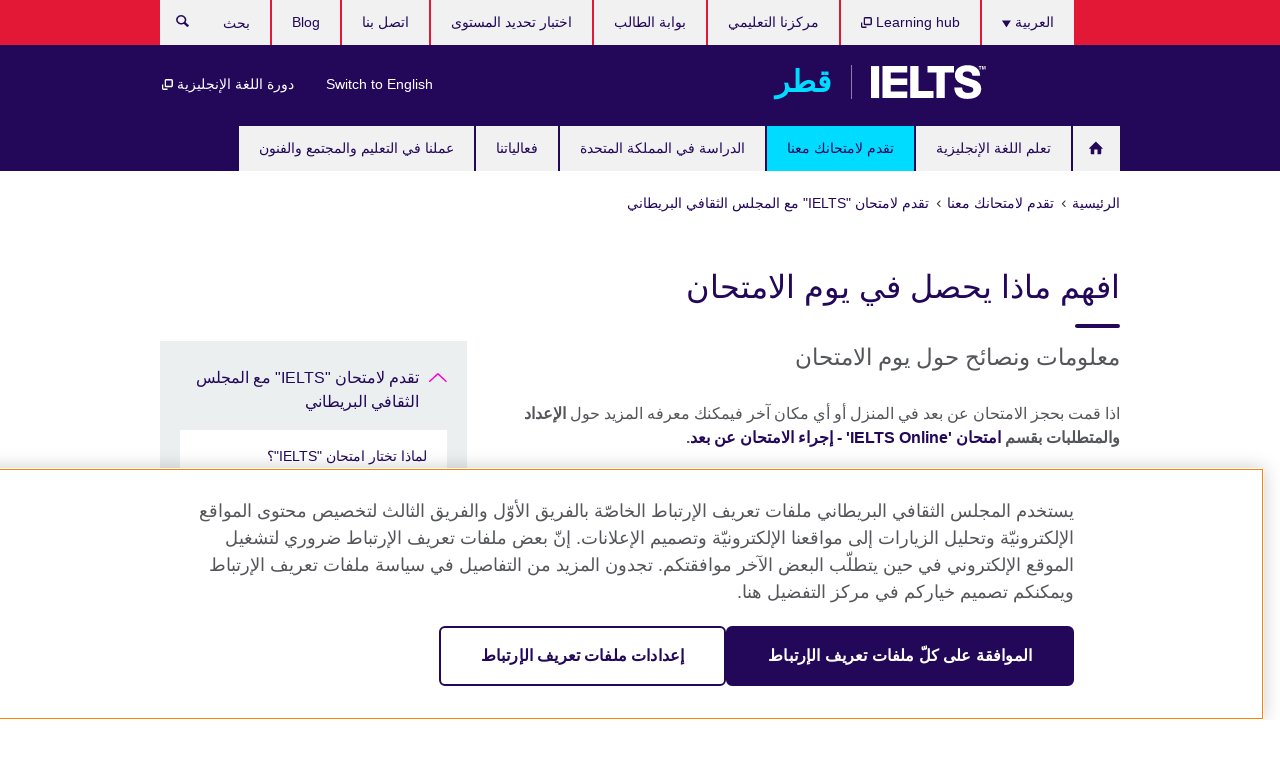

--- FILE ---
content_type: text/html; charset=utf-8
request_url: https://www.britishcouncil.qa/exam/ielts/test-day
body_size: 12441
content:
<!DOCTYPE html>
<html lang="ar"
      dir="rtl"
      class="rtl">
<head>
  <!--[if IE]><![endif]-->
<meta http-equiv="Content-Type" content="text/html; charset=utf-8" />
<script> dataLayer = [{"pageTitle":"\u0627\u0641\u0647\u0645 \u0645\u0627\u0630\u0627 \u064a\u062d\u0635\u0644 \u0641\u064a \u064a\u0648\u0645 \u0627\u0644\u0627\u0645\u062a\u062d\u0627\u0646","pageCategory":"general_info"}] </script>
<!-- OneTrust Cookies Consent Notice start -->
    <script>window.dataLayer = window.dataLayer || []; function gtag(){dataLayer.push(arguments);} gtag("set", "developer_id.dNzMyY2", true); gtag("consent", "default", {"analytics_storage": "granted"}); gtag("consent", "default", {"ad_storage": "denied"}); gtag("consent", "default", {"ad_personalization": "denied"}); gtag("consent", "default", {"ad_user_data": "denied"});</script>
	<script src="https://cdn.cookielaw.org/scripttemplates/otSDKStub.js" data-document-language="true"
	type="text/javascript" charset="UTF-8" data-domain-script="504fa2ab-b7d2-4f54-a7d2-c554d01ef0b2"></script>
	<script type="text/javascript">
	function OptanonWrapper() { }
	</script><!-- OneTrust Cookies Consent Notice end --><!-- Google Tag Manager -->
<script>
  (function (w,d,s,l,i) {
w[l] = w[l]||[];w[l].push({'gtm.start':new Date().getTime(),event:'gtm.js'});var f = d.getElementsByTagName(s)[0],j = d.createElement(s),dl = l != 'dataLayer' ? '&l=' + l : '';j.async = true;j.src = '//www.googletagmanager.com/gtm.js?id=' + i + dl;f.parentNode.insertBefore(j,f);})(window,document,'script','dataLayer','GTM-WKD4KC');
</script>
<!-- End Google Tag Manager -->
<meta name="WT.sp" content="Qatar;SBU-Exams" />
<link href="https://www.britishcouncil.qa/exam/ielts/test-day" rel="alternate"  hreflang="x-default" /><link href="https://www.britishcouncil.qa/exam/ielts/test-day" rel="alternate" hreflang="ar-QA" />
<link href="https://www.britishcouncil.qa/en/exam/ielts/test-day" rel="alternate" hreflang="en-QA" />
<meta property="og:image" content="https://www.britishcouncil.qa/sites/default/files/understand_what_happens_on_the_day.jpg" />
<link rel="shortcut icon" href="https://www.britishcouncil.qa/profiles/solas2/themes/solas_ui/favicon.ico" type="image/vnd.microsoft.icon" />
<meta name="description" content="قمنا بجمع بعض المعلومات وتقديم النصح حول ما سيحدث في يوم الامتحان وذلك لمساعدتك في اجتياز اليوم على أفضل ما يرام." />
<link rel="canonical" href="https://www.britishcouncil.qa/exam/ielts/test-day" />
<meta name="twitter:dnt" content="on" />
  <title>افهم ماذا يحصل في يوم الامتحان | British Council قطر</title>
  <meta http-equiv="X-UA-Compatible" content="IE=edge">
  <meta name="HandheldFriendly" content="True">
  <meta name="MobileOptimized" content="320">
  <meta name="viewport" content="width=device-width, initial-scale=1.0">
  <!-- iOS -->
  <link rel="apple-touch-icon" sizes="76x76"
        href="/profiles/solas2/themes/solas_ui/favicons/touch-icon-ipad.png">
  <link rel="apple-touch-icon" sizes="180x180"
        href="/profiles/solas2/themes/solas_ui/favicons/apple-touch-icon.png">
  <!-- Safari -->
  <link rel="mask-icon" color="#23085a"
        href="/profiles/solas2/themes/solas_ui/favicons/safari-pinned-tab.svg">
  <!-- Android -->
  <link rel="shortcut icon" sizes="192x192"
        href="/profiles/solas2/themes/solas_ui/favicons/android-chrome-192x192.png">
  <!-- Microsoft -->
  <meta name="msapplication-TileColor" content="#23085a">
  <meta name="msapplication-config" content="/favicons/browserconfig.xml">
  <meta name="theme-color" content="#ffffff">
  <meta http-equiv="cleartype" content="on">
  <link type="text/css" rel="stylesheet" href="/sites/default/files/advagg_css/css__gUwrWmDSCYDpNT-ZgT90lg3qnBO5bhMRTuszI3FZdGE__NddIO3YqwbFuLJ1SpObv95pgccLJqWX0xe4khRt6KhE__ZjhoFdG9TmOuy3q1Tk9nOX8p4XYwpQn6-liCCBK4Wts.css" media="all" />
<link type="text/css" rel="stylesheet" href="https://sui.britishcouncil.org/2.1.0/css/bc-theme.css" media="all" />
<link type="text/css" rel="stylesheet" href="https://sui.britishcouncil.org/2.1.0/css/bc-theme-ar.css" media="all" />
<link type="text/css" rel="stylesheet" href="/sites/default/files/advagg_css/css__e-Vdzzi3-FCBNXMCqEqYQW1_GpPSwtZFs51W5t2_kWY__pPIAwEbg4s8bg9Cd5Pyut31kpi25dPreoMgRIIzILiE__ZjhoFdG9TmOuy3q1Tk9nOX8p4XYwpQn6-liCCBK4Wts.css" media="all" />
  <script src="/sites/default/files/advagg_js/js__XKqiBvZcB9K0EtZgl_-1bz5LyPEH_u8ah8XcuScspq8__2YujpmtfV0cviqjpUJ84wujhW7ha_JqiXl85CalCQYI__ZjhoFdG9TmOuy3q1Tk9nOX8p4XYwpQn6-liCCBK4Wts.js"></script>
<script src="/sites/default/files/advagg_js/js__eYiAm2GBf9Pa-kUJgRFgh9_ZW8m1oBIZfMIxZijeUxE__--6VVGcRgUtQnZAJlJTHVEjtioA1otSZE34ubE_QiMo__ZjhoFdG9TmOuy3q1Tk9nOX8p4XYwpQn6-liCCBK4Wts.js"></script>
<script src="/sites/default/files/advagg_js/js__e0JGo-XExTz8zNBL8Ayk65Ol4pMMmSEkEnm36ExhzwE__aCG2iEFm7Fm9yYUCBqr79pO97HfEm751kmeDrkcuIRE__ZjhoFdG9TmOuy3q1Tk9nOX8p4XYwpQn6-liCCBK4Wts.js"></script>
<script src="/sites/default/files/advagg_js/js__wRlYfEmJm6hjfvuapzq0pNOWP4LXmYMTM_tG7fZ_Bso__BsaKROlqVoH1U-25O4BHSOvj0FOd9mpaW6cDEgy8HfE__ZjhoFdG9TmOuy3q1Tk9nOX8p4XYwpQn6-liCCBK4Wts.js"></script>
<script src="/sites/default/files/advagg_js/js__8P-A628TjkVaWCsCKOrzna9OCN-rc39C6C5trp5RFPc__D6lH7qBKCon04HbHf8blti--3zoDsh24nnLyNcZuprw__ZjhoFdG9TmOuy3q1Tk9nOX8p4XYwpQn6-liCCBK4Wts.js"></script>
<script>
<!--//--><![CDATA[//><!--
jQuery.extend(Drupal.settings, {"basePath":"\/","pathPrefix":"","setHasJsCookie":0,"ajaxPageState":{"theme":"solas_ui","theme_token":"VFYon-XO-cg-thPoKrrMk_nGRUDBw24gGXX8UasvKEk","css":{"modules\/system\/system.base.css":1,"modules\/field\/theme\/field.css":1,"profiles\/solas2\/modules\/contrib\/gathercontent\/css\/gathercontent_style.css":1,"modules\/node\/node.css":1,"profiles\/solas2\/modules\/contrib\/relation_add\/relation_add.css":1,"profiles\/solas2\/modules\/custom\/webtrends_simple\/webtrends_data_display\/css\/webtrends_data_display.css":1,"profiles\/solas2\/modules\/contrib\/views\/css\/views.css":1,"https:\/\/sui.britishcouncil.org\/2.1.0\/css\/bc-theme.css":1,"https:\/\/sui.britishcouncil.org\/2.1.0\/css\/bc-theme-ar.css":1,"profiles\/solas2\/modules\/contrib\/ctools\/css\/ctools.css":1,"profiles\/solas2\/modules\/custom\/solas_admin\/solas_admin_menu\/solas_admin_menu.css":1,"modules\/locale\/locale.css":1,"public:\/\/rrssb\/rrssb.16988c37.css":1,"profiles\/solas2\/libraries\/rrssb-plus\/css\/rrssb.css":1,"profiles\/solas2\/themes\/solas_ui\/css\/solas-ui-overrides.css":1,"profiles\/solas2\/themes\/solas_ui\/css\/solas-ui-widgets.css":1,"profiles\/solas2\/themes\/solas_ui\/css\/solas-ui-admin.css":1,"profiles\/solas2\/themes\/solas_ui\/css\/solas-ui-integration.css":1},"js":{"https:\/\/sui.britishcouncil.org\/2.1.0\/scripts\/main.js":1,"profiles\/solas2\/themes\/solas_ui\/js\/init.js":1,"profiles\/solas2\/themes\/solas_ui\/js\/ajax.js":1,"profiles\/solas2\/themes\/solas_ui\/js\/listings.js":1,"profiles\/solas2\/themes\/solas_ui\/js\/filters.js":1,"profiles\/solas2\/themes\/solas_ui\/js\/forms.js":1,"profiles\/solas2\/themes\/solas_ui\/js\/maps.js":1,"profiles\/solas2\/themes\/solas_ui\/js\/bookeo.js":1,"profiles\/solas2\/themes\/solas_ui\/js\/icon-insertion.js":1,"profiles\/solas2\/themes\/solas_ui\/js\/libs\/jquery.validate.min.js":1,"profiles\/solas2\/themes\/solas_ui\/js\/menus.js":1,"profiles\/solas2\/themes\/bootstrap\/js\/bootstrap.js":1,"profiles\/solas2\/modules\/contrib\/jquery_update\/replace\/jquery\/1.8\/jquery.min.js":1,"misc\/jquery-extend-3.4.0.js":1,"misc\/jquery-html-prefilter-3.5.0-backport.js":1,"misc\/jquery.once.js":1,"misc\/drupal.js":1,"misc\/form-single-submit.js":1,"profiles\/solas2\/modules\/contrib\/entityreference\/js\/entityreference.js":1,"profiles\/solas2\/modules\/features\/solas_ct_event\/js\/solas_ct_event.js":1,"profiles\/solas2\/modules\/custom\/solas_field_formatters\/solas_ff_exams_widget\/js\/solas_ff_exams_widget.js":1,"profiles\/solas2\/modules\/custom\/webtrends_simple\/webtrends_data_display\/js\/webtrends_data_display.js":1,"public:\/\/languages\/ar_cJFivhaAqOSrgbmfZgtceCNg-giR3pBInd_nw-S1yOw.js":1,"profiles\/solas2\/modules\/contrib\/field_group\/field_group.js":1,"profiles\/solas2\/modules\/contrib\/rrssb\/rrssb.init.js":1,"profiles\/solas2\/libraries\/rrssb-plus\/js\/rrssb.min.js":1}},"better_exposed_filters":{"views":{"solas_news_alerts":{"displays":{"news_alert":{"filters":[]}}},"promos_test_revs":{"displays":{"block":{"filters":[]}}},"promo_sbar_revs":{"displays":{"block":{"filters":[]}}},"partners":{"displays":{"partners_block":{"filters":[]}}}}},"addSuiIcons":{"accessibility_text":"Opens in a new tab or window."},"urlIsAjaxTrusted":{"\/search":true},"googleMapsApi":{"key":"AIzaSyCaot_vEl5pGDJ35FbtR19srhUErCdgR9k"},"field_group":{"div":"full"},"isFront":false,"rrssb":{"size":"","shrink":"","regrow":"","minRows":"","maxRows":"","prefixReserve":"","prefixHide":"","alignRight":0},"solas_ct_webform":{"serverMaxFileSize":67108864,"currentTheme":"solas_ui"},"password":{"strengthTitle":"Password compliance:"},"type":"setting","bootstrap":{"anchorsFix":"0","anchorsSmoothScrolling":"0","formHasError":1,"popoverEnabled":"0","popoverOptions":{"animation":1,"html":0,"placement":"right","selector":"","trigger":"click","triggerAutoclose":1,"title":"","content":"","delay":0,"container":"body"},"tooltipEnabled":"0","tooltipOptions":{"animation":1,"html":0,"placement":"auto left","selector":"","trigger":"hover focus","delay":0,"container":"body"}}});
//--><!]]>
</script>

<script>(window.BOOMR_mq=window.BOOMR_mq||[]).push(["addVar",{"rua.upush":"false","rua.cpush":"false","rua.upre":"false","rua.cpre":"false","rua.uprl":"false","rua.cprl":"false","rua.cprf":"false","rua.trans":"","rua.cook":"false","rua.ims":"false","rua.ufprl":"false","rua.cfprl":"false","rua.isuxp":"false","rua.texp":"norulematch","rua.ceh":"false","rua.ueh":"false","rua.ieh.st":"0"}]);</script>
                              <script>!function(e){var n="https://s.go-mpulse.net/boomerang/";if("False"=="True")e.BOOMR_config=e.BOOMR_config||{},e.BOOMR_config.PageParams=e.BOOMR_config.PageParams||{},e.BOOMR_config.PageParams.pci=!0,n="https://s2.go-mpulse.net/boomerang/";if(window.BOOMR_API_key="GFYB7-E28QN-UXTEV-T9AT2-PFUUJ",function(){function e(){if(!o){var e=document.createElement("script");e.id="boomr-scr-as",e.src=window.BOOMR.url,e.async=!0,i.parentNode.appendChild(e),o=!0}}function t(e){o=!0;var n,t,a,r,d=document,O=window;if(window.BOOMR.snippetMethod=e?"if":"i",t=function(e,n){var t=d.createElement("script");t.id=n||"boomr-if-as",t.src=window.BOOMR.url,BOOMR_lstart=(new Date).getTime(),e=e||d.body,e.appendChild(t)},!window.addEventListener&&window.attachEvent&&navigator.userAgent.match(/MSIE [67]\./))return window.BOOMR.snippetMethod="s",void t(i.parentNode,"boomr-async");a=document.createElement("IFRAME"),a.src="about:blank",a.title="",a.role="presentation",a.loading="eager",r=(a.frameElement||a).style,r.width=0,r.height=0,r.border=0,r.display="none",i.parentNode.appendChild(a);try{O=a.contentWindow,d=O.document.open()}catch(_){n=document.domain,a.src="javascript:var d=document.open();d.domain='"+n+"';void(0);",O=a.contentWindow,d=O.document.open()}if(n)d._boomrl=function(){this.domain=n,t()},d.write("<bo"+"dy onload='document._boomrl();'>");else if(O._boomrl=function(){t()},O.addEventListener)O.addEventListener("load",O._boomrl,!1);else if(O.attachEvent)O.attachEvent("onload",O._boomrl);d.close()}function a(e){window.BOOMR_onload=e&&e.timeStamp||(new Date).getTime()}if(!window.BOOMR||!window.BOOMR.version&&!window.BOOMR.snippetExecuted){window.BOOMR=window.BOOMR||{},window.BOOMR.snippetStart=(new Date).getTime(),window.BOOMR.snippetExecuted=!0,window.BOOMR.snippetVersion=12,window.BOOMR.url=n+"GFYB7-E28QN-UXTEV-T9AT2-PFUUJ";var i=document.currentScript||document.getElementsByTagName("script")[0],o=!1,r=document.createElement("link");if(r.relList&&"function"==typeof r.relList.supports&&r.relList.supports("preload")&&"as"in r)window.BOOMR.snippetMethod="p",r.href=window.BOOMR.url,r.rel="preload",r.as="script",r.addEventListener("load",e),r.addEventListener("error",function(){t(!0)}),setTimeout(function(){if(!o)t(!0)},3e3),BOOMR_lstart=(new Date).getTime(),i.parentNode.appendChild(r);else t(!1);if(window.addEventListener)window.addEventListener("load",a,!1);else if(window.attachEvent)window.attachEvent("onload",a)}}(),"".length>0)if(e&&"performance"in e&&e.performance&&"function"==typeof e.performance.setResourceTimingBufferSize)e.performance.setResourceTimingBufferSize();!function(){if(BOOMR=e.BOOMR||{},BOOMR.plugins=BOOMR.plugins||{},!BOOMR.plugins.AK){var n=""=="true"?1:0,t="",a="bu5rawaxfuxmm2lq2fbq-f-2cacd9339-clientnsv4-s.akamaihd.net",i="false"=="true"?2:1,o={"ak.v":"39","ak.cp":"35045","ak.ai":parseInt("251977",10),"ak.ol":"0","ak.cr":8,"ak.ipv":4,"ak.proto":"h2","ak.rid":"69026d","ak.r":47370,"ak.a2":n,"ak.m":"b","ak.n":"essl","ak.bpcip":"13.59.16.0","ak.cport":40730,"ak.gh":"23.208.24.82","ak.quicv":"","ak.tlsv":"tls1.3","ak.0rtt":"","ak.0rtt.ed":"","ak.csrc":"-","ak.acc":"","ak.t":"1769001283","ak.ak":"hOBiQwZUYzCg5VSAfCLimQ==Crrhu8n3xsOc2QUu3GHKQZ9jnFlDP/eay7Bfw0aFV4Mz3UVGkbmfXSjrabl+T6ZL5VnITxoTRfbonY4bWKp2D1sZwGRchw4HrV0RcWOsRW3p0EyWPm4Okm99vEX9ZrC8Aazl8cmHCmXMHzcmW2Pfw8+tdbYSVubiGdZLsE+Rcjlv/B/OD33Ctktl+wpEsqb5ZJB80yzjQRidrBB6Ui21ik8DA+LQowZIjEU4dY+LAxPMSSY9CuOxAYKQ5aN2vxvT3VjY/kn5fgJiA1nG2qhR3Oaiaaa+RNVBKaGPS7D4e/c8PJckj4NklPJYZM+oUX0ayd/mO456GJ6n8u5+Bpm4JM1s6tE6dwJJ8zuer00y2Z6SM7yjbBmsXvpx7GoMJ7TVcl5TJGYQtovVBiQ8zOSlcimN6FIhlRX0KGKIyhI+L2c=","ak.pv":"653","ak.dpoabenc":"","ak.tf":i};if(""!==t)o["ak.ruds"]=t;var r={i:!1,av:function(n){var t="http.initiator";if(n&&(!n[t]||"spa_hard"===n[t]))o["ak.feo"]=void 0!==e.aFeoApplied?1:0,BOOMR.addVar(o)},rv:function(){var e=["ak.bpcip","ak.cport","ak.cr","ak.csrc","ak.gh","ak.ipv","ak.m","ak.n","ak.ol","ak.proto","ak.quicv","ak.tlsv","ak.0rtt","ak.0rtt.ed","ak.r","ak.acc","ak.t","ak.tf"];BOOMR.removeVar(e)}};BOOMR.plugins.AK={akVars:o,akDNSPreFetchDomain:a,init:function(){if(!r.i){var e=BOOMR.subscribe;e("before_beacon",r.av,null,null),e("onbeacon",r.rv,null,null),r.i=!0}return this},is_complete:function(){return!0}}}}()}(window);</script></head>
<body
  class="page-node-5601 node-type-general-info ielts-branding i18n-ar" >
  <!-- Google Tag Manager -->
<noscript>
<iframe src="//www.googletagmanager.com/ns.html?id=GTM-WKD4KC&pageTitle=%D8%A7%D9%81%D9%87%D9%85%20%D9%85%D8%A7%D8%B0%D8%A7%20%D9%8A%D8%AD%D8%B5%D9%84%20%D9%81%D9%8A%20%D9%8A%D9%88%D9%85%20%D8%A7%D9%84%D8%A7%D9%85%D8%AA%D8%AD%D8%A7%D9%86&pageCategory=general_info" height="0" width="0" style="display:none;visibility:hidden"></iframe>
</noscript>
<!-- End Google Tag Manager -->
  <div id="skip-link">
    <a href="#main-content"
       class="element-invisible element-focusable">Skip to main content</a>
  </div>
<header role="banner" class="navbar bc-navbar-default bc-navbar-has-support-area">
  <div class="container">
    <h2 class="navbar-header">
      <div class="navbar-brand">
                  <a class="bc-brand-logo"
             href="/">British Council قطر</a>
                                          <span class="bc-brand-slogan">قطر</span>
              </div>
    </h2>

          <div class="bc-btn-navbar-group" role="group" aria-label="navbar-group">
        <button type="button" class="btn btn-default bc-menu-toggle" data-target=".mega-menu .navbar-nav">
          القائمة          <div class="menu-icon">
            <span></span>
            <span></span>
            <span></span>
            <span></span>
          </div>
        </button>
      </div>
    
          <nav role="navigation" class="mega-menu">
                  <ul class="nav navbar-nav bc-primary-nav bc-navbar-nav-has-home-icon"><li class="first leaf"><a href="/" title="">الرئيسية</a></li>
<li class="expanded"><a href="/english">تعلم اللغة الإنجليزية</a><ul class="dropdown-menu"><li class="first leaf"><a href="/english/health-safety-precautions">نرحّب مجدداً بطلابنا في مركزنا</a></li>
<li class="collapsed"><a href="/english/courses-children">اللغة الإنجليزية للصغار والشباب</a></li>
<li class="collapsed"><a href="/english/courses-adults">اللغة الإنجليزية للكبار</a></li>
<li class="collapsed"><a href="/english/courses-academics">الدورات التحضيرية للIELTS</a></li>
<li class="collapsed"><a href="/english/business-courses">اللغة الإنجليزية لمكان العمل</a></li>
<li class="leaf"><a href="/english/corporate-solutions">تدريبات وتقييمات للشركات</a></li>
<li class="leaf"><a href="/english/doha-school">مركزنا التعليمي في الدوحة</a></li>
<li class="collapsed"><a href="/english/register">كيف أسجل في دورات اللغة الإنجليزية</a></li>
<li class="last collapsed"><a href="/english/learn-online">تعلم الإنجليزية عبر الانترنت</a></li>
</ul></li>
<li class="expanded active-trail active"><a href="/exam" class="active-trail active-trail">تقدم لامتحانك معنا</a><ul class="dropdown-menu"><li class="first expanded active-trail active"><a href="/exam/ielts" class="active-trail active-trail">تقدم لامتحان &quot;IELTS&quot; مع المجلس الثقافي البريطاني</a><ul class="dropdown-menu"><li class="first collapsed"><a href="/exam/ielts/why-choose">لماذا تختار امتحان &quot;IELTS&quot;؟</a></li>
<li class="collapsed"><a href="/exam/ielts/which-test">أيّ امتحان &quot;IELTS&quot; ينبغي علي تقديمه؟</a></li>
<li class="collapsed"><a href="/exam/ielts/dates-fees-locations">الرسوم ومواعيد وأماكن إجراء الامتحان</a></li>
<li class="collapsed"><a href="/exam/ielts/prepare">حضر لامتحان &quot;IELTS&quot; مع المجلس الثقافي البريطاني</a></li>
<li class="leaf active-trail active"><a href="/exam/ielts/test-day" class="active-trail active-trail active-trail active-trail active">افهم ماذا يحصل في يوم الامتحان</a></li>
<li class="leaf"><a href="/exam/ielts/results">نتائج امتحان IELTS: احصل على نتائجك أسرع من أي وقت مضى</a></li>
<li class="leaf"><a href="/exam/ielts/test-taker-portal">البوابة الإلكترونية للمتقدمين للامتحان</a></li>
<li class="leaf"><a href="/exam/ielts/cancellation-refund-policy">إلغاء امتحان &quot;IELTS&quot; وسياسة استرداد الرسوم</a></li>
<li class="collapsed"><a href="/exam/ielts/study-abroad">ادرس في الخارج مع امتحان &quot;IELTS&quot;</a></li>
<li class="last leaf"><a href="/exam/ielts/book-test/IELTS-testing-open">اختبار IELTS متاح الآن</a></li>
</ul></li>
<li class="leaf"><a href="/exam/ielts/uk-visas-immigration">امتحان IELTS للتأشيرات والهجرة الى المملكة المتحدة (UKVI)</a></li>
<li class="collapsed"><a href="/exam/igcse-school">امتحانات &quot;IGCSE/International GCSE&quot; وامتحانات المدارس</a></li>
<li class="collapsed"><a href="/exam/professional-university">الامتحانات المهنيه والجامعية</a></li>
<li class="collapsed"><a href="/exam/aptis">&#039;Aptis&#039; - اختبار اللغة الإنجليزية للمؤسسات</a></li>
<li class="collapsed"><a href="/exam/cambridge">امتحانات كامبردج للغة الإنجليزية</a></li>
<li class="collapsed"><a href="/exam/schools-institutions">معلومات للمدارس والمؤسسات التعليمية</a></li>
<li class="last collapsed"><a href="/exam/why-take">لماذا تقدم امتحانك مع المجلس الثقافي البريطاني؟</a></li>
</ul></li>
<li class="expanded"><a href="/study-uk">الدراسة في المملكة المتحدة</a><ul class="dropdown-menu"><li class="first collapsed"><a href="/study-uk/alumni-awards-2025">جوائز الخريجين 2025</a></li>
<li class="leaf"><a href="/programmes/education/%D9%85%D8%B1%D9%83%D8%B2-%D8%AA%D8%AF%D8%B1%D9%8A%D8%A8-%D9%88%D9%81%D8%B9%D8%A7%D9%84%D9%8A%D8%A7%D8%AA-%D8%A7%D9%84%D9%88%D9%83%D9%84%D8%A7%D8%A1-%D9%88%D8%A7%D9%84%D9%85%D8%B3%D8%AA%D8%B4%D8%A7%D8%B1%D9%8A%D9%86-%D9%84%D9%80-%D8%A7%D9%84%D9%85%D9%85%D9%84%D9%83%D8%A9-%D8%A7%D9%84%D9%85%D8%AA%D8%AD%D8%AF%D8%A9">مركز تدريب وفعاليات الوكلاء والمستشارين لـ المملكة المتحدة</a></li>
<li class="leaf"><a href="/study-uk/want">هل ترغب في الدراسة في المملكة المتحدة؟</a></li>
<li class="leaf"><a href="/study-uk/scholarships-funding">المنح الدراسية والدعم المالي</a></li>
<li class="last collapsed"><a href="/study-uk/myfutureisunique">#مستقبلي غير...قصص الخرّيجين</a></li>
</ul></li>
<li class="leaf"><a href="/events">فعالياتنا</a></li>
<li class="last expanded"><a href="/programmes">عملنا في التعليم والمجتمع والفنون</a><ul class="dropdown-menu"><li class="first collapsed"><a href="/programmes/arts">عملنا في الفنون</a></li>
<li class="collapsed"><a href="/programmes/education">عملنا في التعليم</a></li>
<li class="collapsed"><a href="/programmes/society">عملنا في المجتمع</a></li>
<li class="leaf"><a href="/programmes/qatar-environment-champions">روَّاد البيئة في قطر</a></li>
<li class="last collapsed"><a href="/programmes/championsofscience">#بطلات_ العلوم</a></li>
</ul></li>
</ul>                          <ul class="bc-navbar-support">
                          <li class="hidden-xs hidden-sm">
                <nav>
                  
  <div class="sr-only">اختر لغتك</div>

<ul class="nav navbar-nav bc-navbar-lang-switcher">
  <li class="dropdown">
    <a href="#" class="bc-dropdown-toggle">
      العربية      <svg class="bc-svg bc-svg-down-dir" aria-hidden="true">
  <use xlink:href="#icon-down-dir"></use>
</svg>
    </a>
    <div class="item-list"><ul class="dropdown-menu"><li class="list-item-class active first"><a href="/exam/ielts/test-day" class="active">العربية</a></li>
<li class="list-item-class last"><a href="/en/exam/ielts/test-day">English</a></li>
</ul></div>  </li>
</ul>
                </nav>
              </li>
                                      <li class="bc-promo-links">
                <ul class="nav navbar-nav"><li class="first leaf"><a href="https://www.britishcouncil.qa/en" title="">Switch to English</a></li>
<li class="last leaf"><a href="https://myclass.britishcouncil.org/v2/student/login" title="Opens in a new tab or window." target="_blank">دورة اللغة الإنجليزية <svg class="bc-svg bc-svg-popup"  aria-label="Opens in a new tab or window.">
  <use xlink:href="#icon-popup"></use>
</svg>
</a></li>
</ul>              </li>
                                      <li>
                <ul class="nav navbar-nav"><li class="first leaf"><a href="https://learninghub.britishcouncil.org/d2l/login" title="Opens in a new tab or window." target="_blank">Learning hub <svg class="bc-svg bc-svg-popup"  aria-label="Opens in a new tab or window.">
  <use xlink:href="#icon-popup"></use>
</svg>
</a></li>
<li class="leaf"><a href="/english/doha-school" title="">مركزنا التعليمي</a></li>
<li class="leaf"><a href="https://english-courses.britishcouncil.org/qa/portal/n/skypepi-75" title="">بوابة الطالب</a></li>
<li class="leaf"><a href="/english/register" title="">اختبار تحديد المستوى</a></li>
<li class="leaf"><a href="/about/contact">اتصل بنا</a></li>
<li class="last leaf"><a href="/blog" title="">Blog</a></li>
</ul>              </li>
                                      <li>
                <a data-target=".bc-navbar-search" class="bc-btn-search bc-search-toggle">
                  <svg class="bc-svg bc-svg-search" aria-hidden="true">
  <use xlink:href="#icon-search"></use>
</svg>
                  Show search                </a>
                <div class="bc-navbar-search">
                  

<form action="/search" method="get" id="views-exposed-form-elastic-search-search-blk" accept-charset="UTF-8"><div>
<div class="input-group">
            <label class="sr-only" for="edit-search-api-views-fulltext">
        بحث      </label>
        <div class="form-item-search-api-views-fulltext form-group">
 <input placeholder="بحث" class="form-control form-text" type="text" id="edit-search-api-views-fulltext" name="search_api_views_fulltext" value="" size="30" maxlength="128" />
</div>
    <span class="input-group-btn">
    <button type="submit" id="edit-submit-elastic-search" name="" value="بحث" class="btn btn-primary form-submit form-submit">بحث</button>
  </span>
</div>
</div></form>                  <a href="#navbar-search-form" class="bc-btn-close bc-search-toggle" data-target=".bc-navbar-search">
                    <svg class="bc-svg bc-svg-cross" aria-hidden="true">
  <use xlink:href="#icon-cross"></use>
</svg>
                    Close search                  </a>
                </div>
              </li>
                                      <li class="hidden-md hidden-lg">
                
  <div class="sr-only">اختر لغتك</div>

<ul class="nav navbar-nav bc-navbar-lang-switcher">
  <li class="dropdown">
    <a href="#" class="bc-dropdown-toggle">
      العربية      <svg class="bc-svg bc-svg-down-dir" aria-hidden="true">
  <use xlink:href="#icon-down-dir"></use>
</svg>
    </a>
    <div class="item-list"><ul class="dropdown-menu"><li class="list-item-class active first"><a href="/exam/ielts/test-day" class="active">العربية</a></li>
<li class="list-item-class last"><a href="/en/exam/ielts/test-day">English</a></li>
</ul></div>  </li>
</ul>
              </li>
                      </ul>
              </nav>
    
      </div>
</header>


<div class="main-container container">

  
  
        
  
  
      <ol vocab="https://schema.org/" typeof="BreadcrumbList" class="breadcrumb"><li property="itemListElement" typeof="ListItem"><a href="/" property="item" typeof="WebPage"><span property="name">الرئيسية</span></a><meta property="position" content="1"></li><li property="itemListElement" typeof="ListItem"><a href="/exam" property="item" typeof="WebPage"><span property="name">تقدم لامتحانك معنا</span></a><meta property="position" content="2"></li><li property="itemListElement" typeof="ListItem"><a href="/exam/ielts" property="item" typeof="WebPage"><span property="name">تقدم لامتحان "IELTS" مع المجلس الثقافي البريطاني</span></a><meta property="position" content="3"></li></ol>  
      <div class="page-header">
      <div class="row">
        <div class="col-xs-12 col-md-8">
                    <h1>افهم ماذا يحصل في يوم الامتحان</h1>
                  </div>
      </div>
    </div>
  
      <div class="row bc-context-nav">
      <div class="col-xs-12 hidden-md hidden-lg">
        

<div class="bc-btn-secondary-nav-group" role="group" aria-label="navbar-group">
  <button type="button" class="btn btn-default bc-menu-toggle" data-target=".bc-nav-subnav">
    في هذا القسم    <div class="menu-icon">
      <span></span>
      <span></span>
      <span></span>
      <span></span>
    </div>
  </button>
</div>


<nav class="bc-nav-subnav">
        <div class="bc-nav-title">
    <a href="/exam/ielts" class="active-trail active-trail active-trail">تقدم لامتحان &quot;IELTS&quot; مع المجلس الثقافي البريطاني</a>  </div>
    <ul class="nav"><li class="first collapsed menu-mlid-6675"><a href="/exam/ielts/why-choose">لماذا تختار امتحان &quot;IELTS&quot;؟</a></li>
<li class="collapsed menu-mlid-6678"><a href="/exam/ielts/which-test">أيّ امتحان &quot;IELTS&quot; ينبغي علي تقديمه؟</a></li>
<li class="collapsed menu-mlid-6682"><a href="/exam/ielts/dates-fees-locations">الرسوم ومواعيد وأماكن إجراء الامتحان</a></li>
<li class="collapsed menu-mlid-6687"><a href="/exam/ielts/prepare">حضر لامتحان &quot;IELTS&quot; مع المجلس الثقافي البريطاني</a></li>
<li class="leaf active-trail active menu-mlid-6689 active"><a href="/exam/ielts/test-day" class="active-trail active-trail active-trail active-trail active-trail active">افهم ماذا يحصل في يوم الامتحان</a></li>
<li class="leaf menu-mlid-6690"><a href="/exam/ielts/results">نتائج امتحان IELTS: احصل على نتائجك أسرع من أي وقت مضى</a></li>
<li class="leaf menu-mlid-6691"><a href="/exam/ielts/test-taker-portal">البوابة الإلكترونية للمتقدمين للامتحان</a></li>
<li class="leaf menu-mlid-6688"><a href="/exam/ielts/cancellation-refund-policy">إلغاء امتحان &quot;IELTS&quot; وسياسة استرداد الرسوم</a></li>
<li class="collapsed menu-mlid-2438"><a href="/exam/ielts/study-abroad">ادرس في الخارج مع امتحان &quot;IELTS&quot;</a></li>
<li class="last leaf menu-mlid-6991"><a href="/exam/ielts/book-test/IELTS-testing-open">اختبار IELTS متاح الآن</a></li>
</ul></nav>
      </div>
    </div>
  
  
  <div class="row">
    
    <section role="main" class="col-xs-12 col-md-8">
      <a id="main-content"></a>

      
            
  





<div><!--Field name: body-->
  <div class="bc-body-text"><h2>معلومات ونصائح حول يوم الامتحان</h2>
<p>اذا قمت بحجز الامتحان عن بعد في المنزل أو أي مكان آخر فيمكنك معرفه المزيد حول <strong>الإعداد والمتطلبات بقسم <a href="/exam/ielts/dates-fees-locations/ielts-online">امتحان 'IELTS Online' - إجراء الامتحان عن بعد</a>.</strong></p>
<p><strong>تنطبق المعلومات الواردة أدناه فقط إذا أجريت امتحان IELTS في مراكز الاختبار.</strong></p>
<p>قد تشعر ببعض التوتر في يوم الامتحان، لذلك حتى تسير الأمور على أفضل ما يرام فقد جمعنا بعض المعلومات لمساعدتك في فهم ما سيحدث في يوم امتحانك. </p>
<p>قد يتم إجراء اختبار المحادثة الخاص بك في نفس يوم إجراء الأقسام الأخرى، أو خلال أسبوع قبل أو بعد الامتحان الرئيسي. وسوف يصلك إشعار مسبق إذا كان اختبار المحادثة الخاص بك سيجري في يوم مختلف عن يوم الامتحان الرئيسي.</p>
<p> احرص على الاستعداد جيداً وتناول شيئاً من الطعام والشراب قبل الامتحان. لن يُسمح لك بإدخال الأطعمة إلى قاعة الاختبار وسيُسمح لك فقط بإدخال الماء في قارورة شفافة. </p></div>
<section class="bc-show-hides full-width-xs">
<!--Field name: field_general_info_show_hide-->
  <div class="bc-show-hide"><h2><button class="bc-show-hide-title" type="button" aria-expanded="false" tabindex="0" id="bc-show-hides-5601-header-1" aria-controls="bc-show-hides-5601-content-1"> كم يستغرق وقت الامتحان؟<span class="sr-only">Click to expand. More information available.</span></button></h2><div id="bc-show-hides-5601-content-1" class="bc-show-hide-content bc-show-hide-body"><div class="bc-body-text"><p dir="rtl">تستغرق اختبارات الاستماع والقراءة والكتابة ساعتين و40 دقيقة ولا توجد أي فواصل بين أجزاء الامتحان.</p>
<p> قد يتم إجراء اختبار المحادثة الخاص بك في نفس يوم إجراء الأقسام الأخرى، أو خلال أسبوع قبل أو بعد الامتحان الرئيسي. وسوف يصلك إشعار مسبق إذا كان اختبار المحادثة الخاص بك سيجري في يوم مختلف عن يوم الامتحان الرئيسي.</p>
<p><strong>ملاحظة</strong>: في اختبار الاستماع ضمن امتحان "IELTS" الحاسوبي، تختلف الأوقات قليلاً عن الامتحان الورقي. والسبب في هذا أن الاختبار الورقي يتطلب من المتقدمين للامتحان نقل إجاباتهم إلى ورقة الإجابة، ولا تكون هناك حاجة لهذه الخطوة عند الإجابة مباشرة عبر الحاسوب.</p>
<ul>
<li>في نهاية اختبار الاستماع، سوف يكون لديك دقيقتان للتحقق من إجاباتك.</li>
<li>قبل البدء بكل قسم ضمن اختبار الاستماع سوف يتم منحك بعض الوقت لقراءة الأسئلة.</li>
<li>بعد نهاية كل قسم ضمن اختبار الاستماع، سوف يتم منحك بعض الوقت لمراجعة الإجابات.</li>
<li>يتراوح توقيت اختبار الاستماع من 30 – 34 دقيقة.</li>
</ul>
</div></div></div>  <div class="bc-show-hide"><h2><button class="bc-show-hide-title" type="button" aria-expanded="false" tabindex="0" id="bc-show-hides-5601-header-2" aria-controls="bc-show-hides-5601-content-2">متى ينبغي عليك الوصول لتقديم الامتحان؟<span class="sr-only">Click to expand. More information available.</span></button></h2><div id="bc-show-hides-5601-content-2" class="bc-show-hide-content bc-show-hide-body"><div class="bc-body-text"><p>ينبغي عليك الوصول في الوقت المناسب لتقديم امتحان الـ "IELTS" الخاص فربما لا يُسمح لك بتقديم الامتحان إذا وصلت متأخراً. وسوف يصلك بريد الكتروني قبل ثلاثة أيام على الأقل من موعد الامتحان لإعلامك بوقت بداية امتحانك. ما يتضمن البريد الالكتروني معلومات عن إجراءات يوم الامتحان والأوقات المتعلقة به. وقد لا يُسمح لك بتقديم الاختبار إذا وصلت متأخراً. </p>
</div></div></div>  <div class="bc-show-hide"><h2><button class="bc-show-hide-title" type="button" aria-expanded="false" tabindex="0" id="bc-show-hides-5601-header-3" aria-controls="bc-show-hides-5601-content-3">ما الذي أحتاجه في قاعة الامتحان؟<span class="sr-only">Click to expand. More information available.</span></button></h2><div id="bc-show-hides-5601-content-3" class="bc-show-hide-content bc-show-hide-body"><div class="bc-body-text"><p dir="rtl"><strong>ينبغي عليك إحضار</strong>:</p>
<ul>
<li>وثيقة إثبات هوية / الهوية الخاصة بك</li>
<li>يجب على المتقدّمين للاختبار استخدام قلم حبر أسود، ويتم توفيره من قبل مركز الاختبار.</li>
<li>لا يُسمح باستخدام الأدوات المكتبية الشخصية، بما في ذلك أقلام الرصاص</li>
</ul>
<p>يُسمح للمتقدّمين للاختبار بإحضار وثيقة الهوية وزجاجة ماء شفافة فقط إلى داخل قاعة الاختبار.</p>
<p dir="rtl">لن تتمكن من أخذ أي شيء آخر إلى قاعة الامتحان. </p>
<p dir="rtl">أغلق هاتفك المحمول وأي أجهزة إلكترونية أخرى. سيطلب منك وضع هذه الأشياء مع متعلقاتك الشخصية الأخرى خارج قاعة الامتحان.</p>
<p dir="rtl">ولا يُسمح بإدخال جميع أنواع الساعات مهما كان طرازها وعمرها إلى قاعة الاختبار. وسوف يُطلب منك ترك ساعتك مع متعلقاتك في المنطقة الآمنة لحفظ الأمتعة. سيكون هناك ساعة في قاعة الاختبار. </p>
</div></div></div>  <div class="bc-show-hide"><h2><button class="bc-show-hide-title" type="button" aria-expanded="false" tabindex="0" id="bc-show-hides-5601-header-4" aria-controls="bc-show-hides-5601-content-4">ماذا أفعل بمتعلقاتي في يوم الامتحان؟<span class="sr-only">Click to expand. More information available.</span></button></h2><div id="bc-show-hides-5601-content-4" class="bc-show-hide-content bc-show-hide-body"><div class="bc-body-text"><p>ستكون هناك منطقة آمنة تترك فيها جميع متعلقاتك الشخصية. ولن يتحمل المجلس الثقافي البريطاني مسؤولية فقدان أو تلف متعلقاتك الشخصية في موقع الامتحان. لذلك، نوصي بشدة ترك الأشياء الثمينة مثل الهواتف المحمولة وأجهزة الحاسوب في المنزل.</p>
</div></div></div>  <div class="bc-show-hide"><h2><button class="bc-show-hide-title" type="button" aria-expanded="false" tabindex="0" id="bc-show-hides-5601-header-5" aria-controls="bc-show-hides-5601-content-5">متى يتم التحقق من هويتي؟<span class="sr-only">Click to expand. More information available.</span></button></h2><div id="bc-show-hides-5601-content-5" class="bc-show-hide-content bc-show-hide-body"><div class="bc-body-text"><p dir="rtl">سيقوم موظفو موقع امتحان "IELTS" بفحص هويتك عند وصولك.</p>
<p dir="rtl">يرجى إحضار وثيقة إثبات الهوية (بطاقة الهوية القطرية أو جواز السفر) ذاتها التي استخدمتها عند حجزك للامتحان.</p>
<p dir="rtl">لن يتم قبول وثيقة الهوية غير الصالحة أو منتهية الصلاحية. إذا لم تتمكن من تقديم وثيقة إثبات هوية صالحة وسارية المفعول، فلن تتمكن من إجراء الامتحان.</p>
</div></div></div>  <div class="bc-show-hide"><h2><button class="bc-show-hide-title" type="button" aria-expanded="false" tabindex="0" id="bc-show-hides-5601-header-6" aria-controls="bc-show-hides-5601-content-6">متى يتم التقاط صورتي يوم الامتحان؟<span class="sr-only">Click to expand. More information available.</span></button></h2><div id="bc-show-hides-5601-content-6" class="bc-show-hide-content bc-show-hide-body"><div class="bc-body-text"><p>سيتم التقاط صورتك في يوم الامتحان كإجراء أمني إضافي وستظهر في نموذج تقرير الاختبار الخاص بك.</p>
</div></div></div>  <div class="bc-show-hide"><h2><button class="bc-show-hide-title" type="button" aria-expanded="false" tabindex="0" id="bc-show-hides-5601-header-7" aria-controls="bc-show-hides-5601-content-7">ماذا أفعل لو احتجت للمساعدة خلال الامتحان؟<span class="sr-only">Click to expand. More information available.</span></button></h2><div id="bc-show-hides-5601-content-7" class="bc-show-hide-content bc-show-hide-body"><div class="bc-body-text"><p dir="rtl">إذا كانت لديك أي أسئلة أثناء الامتحان، أرفع يدك لطلب المساعدة.</p>
<p dir="rtl">في اختبار الاستماع، تحقق من أنه يمكنك سماع الصوت بشكل صحيح. أرفع يدك على الفور وأخبر المراقبين إذا كنت لا تستطيع سماع التسجيل.</p>
<p dir="rtl">يرجى تذكر أنه سيكون لديك 10 دقائق بعد اختبار الاستماع لاستكمال ورقة الإجابة. لن يكون لديك 10 دقائق بعد اختبار القراءة، لذلك تأكد من كتابة إجاباتك على ورقة الإجابة الخاصة بك مباشرة عقب إكمال كل قسم.</p>
<p dir="rtl">إذا كنت بحاجة للذهاب إلى الحمام أثناء الامتحان، إرفع يدك لجذب انتباه المراقبين. لا تزعج غيرك من المتقدمين للامتحان.</p>
</div></div></div>  <div class="bc-show-hide"><h2><button class="bc-show-hide-title" type="button" aria-expanded="false" tabindex="0" id="bc-show-hides-5601-header-8" aria-controls="bc-show-hides-5601-content-8">ماذا يحدث في نهاية الامتحان؟<span class="sr-only">Click to expand. More information available.</span></button></h2><div id="bc-show-hides-5601-content-8" class="bc-show-hide-content bc-show-hide-body"><div class="bc-body-text"><p dir="rtl">ابق في مقعدك حتى يمنحك المراقِب الإذن بمغادرة القاعة.</p>
<p dir="rtl">إذا كنت تعتقد أن هناك أي أمور قد أثرت على أدائك، أخبر المراقب على الفور.</p>
<p dir="rtl">إذا كنت ترغب في مناقشة موضوع يتعلق بالامتحان أو تقديم شكوى، اطلب من المراقب تزويدك باستمارة حادثة يوم الاختبار. </p>
</div></div></div></section><!--Field name: field_general_info_bottom_body-->
  <span class="bc-body-text"><h2>يأخذ المجلس الثقافي البريطاني سلامتك على محمل الجد</h2>
<p>يرجى العلم بأن المجلس الثقافي البريطاني يهتم بالإجراءات الأمنية لامتحان "IELTS"، ولذلك يقوم موظفو خدمات الامتحانات في يوم الامتحان بالتقاط صورة شخصية لجميع المتقدمين. يرجى التأكد من مراجعة تعليمات التقاط الصورة التي يتم تزويدك بها بعد حجزك للامتحان. وقد تقوم بعض مراكز الاختبار بأخذ مسح لبصمات الأصابع أيضاً . </p></span>
</div>




<div class="rrssb"><div class="rrssb-prefix">Share this</div><ul class="rrssb-buttons"><li class="rrssb-email"><a href="mailto:?subject=%D8%A7%D9%81%D9%87%D9%85%20%D9%85%D8%A7%D8%B0%D8%A7%20%D9%8A%D8%AD%D8%B5%D9%84%20%D9%81%D9%8A%20%D9%8A%D9%88%D9%85%20%D8%A7%D9%84%D8%A7%D9%85%D8%AA%D8%AD%D8%A7%D9%86&body=https%3A%2F%2Fwww.britishcouncil.qa%2Fexam%2Fielts%2Ftest-day" ><span class="rrssb-icon"></span><span class="rrssb-text">Email</span></a></li><li class="rrssb-facebook"><a href="https://www.facebook.com/sharer/sharer.php?u=https%3A%2F%2Fwww.britishcouncil.qa%2Fexam%2Fielts%2Ftest-day" class="popup"><span class="rrssb-icon"></span><span class="rrssb-text">Facebook</span></a></li><li class="rrssb-twitter"><a href="https://twitter.com/intent/tweet?text=%D8%A7%D9%81%D9%87%D9%85%20%D9%85%D8%A7%D8%B0%D8%A7%20%D9%8A%D8%AD%D8%B5%D9%84%20%D9%81%D9%8A%20%D9%8A%D9%88%D9%85%20%D8%A7%D9%84%D8%A7%D9%85%D8%AA%D8%AD%D8%A7%D9%86&url=https%3A%2F%2Fwww.britishcouncil.qa%2Fexam%2Fielts%2Ftest-day" class="popup"><span class="rrssb-icon"></span><span class="rrssb-text">Twitter</span></a></li><li class="rrssb-linkedin"><a href="https://www.linkedin.com/shareArticle?mini=true&url=https%3A%2F%2Fwww.britishcouncil.qa%2Fexam%2Fielts%2Ftest-day&title=%D8%A7%D9%81%D9%87%D9%85%20%D9%85%D8%A7%D8%B0%D8%A7%20%D9%8A%D8%AD%D8%B5%D9%84%20%D9%81%D9%8A%20%D9%8A%D9%88%D9%85%20%D8%A7%D9%84%D8%A7%D9%85%D8%AA%D8%AD%D8%A7%D9%86" class="popup"><span class="rrssb-icon"></span><span class="rrssb-text">Linkedin</span></a></li></ul></div>    </section>

          <section class="col-xs-12 col-md-4 bc-col-sidebar" role="complementary">
        
  

<div class="bc-btn-secondary-nav-group" role="group" aria-label="navbar-group">
  <button type="button" class="btn btn-default bc-menu-toggle" data-target=".bc-nav-subnav">
    في هذا القسم    <div class="menu-icon">
      <span></span>
      <span></span>
      <span></span>
      <span></span>
    </div>
  </button>
</div>


<nav class="bc-nav-subnav">
        <div class="bc-nav-title">
    <a href="/exam/ielts" class="active-trail">تقدم لامتحان &quot;IELTS&quot; مع المجلس الثقافي البريطاني</a>  </div>
    <ul class="nav"><li class="first collapsed menu-mlid-6675"><a href="/exam/ielts/why-choose">لماذا تختار امتحان &quot;IELTS&quot;؟</a></li>
<li class="collapsed menu-mlid-6678"><a href="/exam/ielts/which-test">أيّ امتحان &quot;IELTS&quot; ينبغي علي تقديمه؟</a></li>
<li class="collapsed menu-mlid-6682"><a href="/exam/ielts/dates-fees-locations">الرسوم ومواعيد وأماكن إجراء الامتحان</a></li>
<li class="collapsed menu-mlid-6687"><a href="/exam/ielts/prepare">حضر لامتحان &quot;IELTS&quot; مع المجلس الثقافي البريطاني</a></li>
<li class="leaf active-trail active menu-mlid-6689 active"><a href="/exam/ielts/test-day" class="active-trail active-trail active">افهم ماذا يحصل في يوم الامتحان</a></li>
<li class="leaf menu-mlid-6690"><a href="/exam/ielts/results">نتائج امتحان IELTS: احصل على نتائجك أسرع من أي وقت مضى</a></li>
<li class="leaf menu-mlid-6691"><a href="/exam/ielts/test-taker-portal">البوابة الإلكترونية للمتقدمين للامتحان</a></li>
<li class="leaf menu-mlid-6688"><a href="/exam/ielts/cancellation-refund-policy">إلغاء امتحان &quot;IELTS&quot; وسياسة استرداد الرسوم</a></li>
<li class="collapsed menu-mlid-2438"><a href="/exam/ielts/study-abroad">ادرس في الخارج مع امتحان &quot;IELTS&quot;</a></li>
<li class="last leaf menu-mlid-6991"><a href="/exam/ielts/book-test/IELTS-testing-open">اختبار IELTS متاح الآن</a></li>
</ul></nav>


      </section>  <!-- /#sidebar-second -->
      </div>

  
  
</div>


<footer class="bc-footer">
  <div class="container">
    <div class="row">

              <div class="col-xs-12 col-md-9 col-lg-9">
                                <nav><ul class="bc-footer-nav"><li class="first expanded"><a href="/about">المجلس الثقافي البريطاني في قطر</a><ul><li class="first leaf"><a href="/about/director">رسالة من مدير المجلس الثقافي البريطاني في قطر</a></li>
<li class="leaf"><a href="/about/our-customer-service">خدمة العملاء</a></li>
<li class="leaf"><a href="/about/contact/access/british-council-qatar-doha">الدخول إلى المجلس الثقافي البريطاني</a></li>
<li class="leaf"><a href="/about/health-and-safety">الصحة والسلامة</a></li>
<li class="collapsed"><a href="/about/press">الركن الصحفي</a></li>
<li class="leaf"><a href="/about/jobs">فرص عمل</a></li>
<li class="last leaf"><a href="/about/equality-diversity-inclusion">المساواة والتنوع والإدماج</a></li>
</ul></li>
<li class="expanded"><a href="/partnerships">شركاء المجلس الثقافي البريطاني</a><ul><li class="first leaf"><a href="/partnerships/why-partner">لماذا تعمل معنا؟</a></li>
<li class="leaf"><a href="/partnerships/our-partners">من هم شركاؤنا</a></li>
<li class="leaf"><a href="/partnerships/contact" title="">اتصل بنا للاستفسار عن الشراكات</a></li>
<li class="leaf"><a href="/partnerships/ielts-local-partners">شركاؤنا المحلييون لامتحان IELTS</a></li>
<li class="collapsed"><a href="/partnerships/success-stories">قصص النجاح</a></li>
<li class="last leaf"><a href="https://www.britishcouncil.org/work/affiliate?country=qa" title="">Affiliate marketing</a></li>
</ul></li>
<li class="last expanded"><a href="/teach">تدريس اللغة الإنجليزية</a><ul><li class="first leaf"><a href="/teach/professional-network">شبكة محترفي تدريس اللغة الإنجليزية</a></li>
<li class="collapsed"><a href="/teach/online-development-courses">دورات تطوير المعلمين الالكترونية</a></li>
<li class="last collapsed"><a href="/teach/apps">تطبيقات الهاتف الجوال للمعلمين</a></li>
</ul></li>
</ul></nav>
                                      </div>
      
              <div class="col-xs-12 col-md-3 col-lg-3">
                              <div class="h3 bc-social-media-title">تواصل معنا</div><ul class="bc-social-media"><li class="first leaf"><a href="https://www.facebook.com/BritishCouncilQatar" title="">Facebook</a></li>
<li class="leaf"><a href="https://www.twitter.com/qaBritish" title="">Twitter</a></li>
<li class="leaf"><a href="https://www.instagram.com/qabritishcouncil/" title="Opens in a new tab or window." target="_blank">Instagram <svg class="bc-svg bc-svg-popup"  aria-label="Opens in a new tab or window.">
  <use xlink:href="#icon-popup"></use>
</svg>
</a></li>
<li class="leaf"><a href="http://www.britishcouncil.qa/rss.xml " title="">RSS</a></li>
<li class="last leaf"><a href="https://www.tiktok.com/@britishcouncilenglish" title="">TikTok</a></li>
</ul>                  </div>
      
              <div class="col-xs-12 col-md-12 col-lg-12">
          <hr class="bc-footer-main-hr-lg">
                              <ul class="bc-site-links"><li class="first leaf"><a href="http://www.britishcouncil.org" title="">موقع المجلس الثقافي البريطاني العالمي</a></li>
<li class="leaf"><a href="/privacy-terms" title="">الخصوصية وشروط الاستخدام</a></li>
<li class="leaf"><a href="/cookies" title="">ملفات تعريف الإرتباط</a></li>
<li class="last leaf"><a href="/sitemap" title="">خريطة الموقع</a></li>
</ul>                  </div>
      
    </div><!-- /row -->

          <div class="bc-copyright">
        

<div>&#169; 2026 British Council</div><p style="direction: rtl;">منظمة المملكة المتحدة الدولية للعلاقات الثقافية والفرص التعليمية.&nbsp;جمعية خيرية مسجلة تحت رقم 209131 (إنجلترا وويلز) وSC03773 (اسكتلندا).</p>      </div>
    
  </div>
</footer>
<script defer="defer" src="https://sui.britishcouncil.org/2.1.0/scripts/main.js"></script>
<script src="/sites/default/files/advagg_js/js__edkPe8YHVhDrSNMLE8TvABtIodwPC0x0-SxOTx4ycOY__irHHxZVVEENhvOG8NpxhyoW4QD6BbNNtRz5aDqJ7mQw__ZjhoFdG9TmOuy3q1Tk9nOX8p4XYwpQn6-liCCBK4Wts.js"></script>
</body>
</html>


--- FILE ---
content_type: application/ecmascript
request_url: https://cl.qualaroo.com/ki.js/60544/ffG.js
body_size: 52038
content:
// Qualaroo for britishcouncil.qa
// (C) 2025 Qualaroo. All rights reserved.
// qualaroo.com

//$ site: 62442, generated: 2025-08-21 17:57:09 UTC
//$ client: 2.0.70

KI=(()=>{function S(_){return typeof _}var u,r_,l_,r,x_,g,a,v,d,c,m,U,v_,k,a_,f,O,w_,G,L,w,y,Y,Q,K,V,_,p,y_,q_,z_,S_,q,J,$,j_,I_,Z,A_,__,o,z,T_,N,R,e_,e,t,s,j,I,d_,C_,E_,c_,A,O_,T,C,E,P,B,F,L_,M,D,V_,N_,R_,P_,B_,F_,M_,D_,U_,H_,X_,W_,G_,Y_,Q_,K_,J_,$_,Z_,_e,ee,te,ie,se,oe,ne,re,le,ae,de,ce,pe,ue,me,ke,he,ge,fe,be,xe,ve,we,ye,qe,ze,Se,je,Ie,Ae,Te,Ce,Ee,Oe,Le,Ve,Ne,Re,Pe,Be,Fe,Me,De,Ue,He,Xe,We,Ge,H,Ye,Qe,Ke,Je,$e,Ze,_t,et,tt,it,st,ot,nt,rt,lt,at,dt,ct,pt,ut,mt,X,kt,W,ht,gt,ft,bt,xt,vt,wt,yt,qt,zt,St,jt,It,At,Tt,Ct,p_,Et,Ot,Lt,Vt,Nt,Rt,Pt,Bt,Ft,Mt,Dt,Ut,Ht,Xt,Wt,Gt,Yt,Qt,Kt,Jt,$t,Zt,_i,ei,ti,ii,l,si,oi,n,ni,ri,li,ai,di,ci,i,pi,ui,mi,ki,hi,gi,fi,bi,xi,vi,wi,yi,qi,zi,Si,ji,Ii,Ai,Ti,Ci,Ei,Oi,Li,Vi,Ni,Ri,Pi,Bi,Fi,Mi,Di,Ui,Hi,Xi,Wi,Gi,Yi,Qi,Ki,Ji,$i,Zi,_s,u_=window,h=u_.document,es=h.documentElement,ts=h.location,is=u_.navigator,ss=u_.screen,os=u_.getComputedStyle,m_=void 0,ns=Array,rs=Date,k_=Number,ls=Object,h_=String,as=u_.JSON,t_=clearTimeout,i_=setTimeout,g_="",ds=" ",s_=null,cs=4294967295,ps=1.091,us=10,ms=16,ks=(Math.abs,Math.floor),hs=Math.round,gs=Math.random,fs=decodeURIComponent,bs=encodeURIComponent,xs=isNaN,vs='<svg xmlns="http://www.w3.org/2000/svg" version="1.1"',ws=vs+' viewbox="-100 -100 200 200"',ys=ws+' class="qual_x_svg_pipe"><path d="M 0,-25 0,25"></path></svg>',qs=vs+' viewbox="0 0 100 100" class="qual_x_svg_chk"><path d="M 20,42 48,72 88,12"></path></svg>',zs=vs+' viewbox="0 0 100 100" class="qual_x_svg_dot"><path d="M 60,50 a 10,10 0 1 1 -20,0 10,10 0 1 1 20,0 z"></path></svg>',Ss='<svg height="6" viewBox="0 0 12 6" width="12" class="qual_x_svg_bottom_badge" xmlns="http://www.w3.org/2000/svg"><path d="m307 67 6 3 6-3v3l-6 3-6-3z" fill="#e5e7ec" fill-rule="evenodd" transform="translate(-307 -67)"/></svg>',js='<svg height="6" viewBox="0 0 12 6" width="12" class="qual_x_svg_top_badge" xmlns="http://www.w3.org/2000/svg"><path d="m25 10 6 3 6-3v3l-6 3-6-3z" fill="#e5e7ec" fill-rule="evenodd" transform="matrix(-1 0 0 -1 37 16)"/></svg>',Is='<svg height="12" viewBox="0 0 6 12" width="6" class="qual_x_svg_left_badge" xmlns="http://www.w3.org/2000/svg"><path d="m8 27 6 3 6-3v3l-6 3-6-3z" fill="#e5e7ec" fill-rule="evenodd" transform="matrix(0 1 -1 0 33 -8)"/></svg>',As='<svg height="12" viewBox="0 0 6 12" width="6" class="qual_x_svg_right_badge" xmlns="http://www.w3.org/2000/svg"><path d="m25 27 6 3 6-3v3l-6 3-6-3z" fill="#e5e7ec" fill-rule="evenodd" transform="matrix(0 -1 1 0 -27 37)"/></svg>',Ts={en:"vsq",bg:"vib",es:"vtd",nl:"vw0",fr:"vl0",de:"vlc",it:"vwt",zh_cn:"vj8",zh:"vj8",zh_tw:"vkz","zh-tw":"vkz",tr:"vf2",pl:"vs2",ja:"v_8",fi:"vt3",ru:"vsu",uk:"v5y",pt:"v_e",hu:"vws",cs:"vlk",sl:"vfq",sk:"vti",sr:"vwc",da:"v2v",ar:"vky",iw:"v2x",sv:"v5p",is:"vwl",lt:"v23",no:"k7",el:"v_s",ko:"vt4",ph:"vwi",ka:"v_p",af:"vid",sq:"vfn",am:"vin",hy:"v2g",az:"v_z",eu:"vtj",be:"vse",bn:"vwg",bs:"vik",ca:"v_3",ceb:"vs5",ny:"viy",co:"vsf",hr:"vf3",eo:"v_d",et:"vie",tl:"vtf",fy:"vtk",gl:"vlr",gu:"v5k",ht:"vli",ha:"vld",haw:"vlh",hi:"v5a",hmn:"vtt",ig:"vfh",id:"vb",ga:"vfm",jw:"v2k",kn:"vw4",kk:"viv",km:"vsi",ku:"vw7",ky:"v_n",lo:"vtx",la:"v_i",lv:"vs4",lb:"v_l",mk:"v5j",mg:"vv0",ms:"v2f",ml:"vsn",mt:"vi_",mi:"vwo",mr:"vif",mn:"vf6",my:"vs9",ne:"vw_",ps:"v5z",fa:"vso",ma:"vf0",ro:"v5l",sm:"wo",gd:"vlq",st:"vf1",sn:"v_y",sd:"vt_",si:"vil",so:"v2a",su:"v5u",sw:"vfy",tg:"v2z",ta:"vtb",te:"v__",th:"vtp",uz:"viw",vi:"vwm",cy:"v57",xh:"vfc",yi:"vff",yo:"vit",zu:"v21"},b={f0:"-moz-box-sizing",vk_:"color-scheme",lm:"-moz-box-shadow",zn:"-ms-box-shadow",fo:"-webkit-overflow-scrolling",v0z:"-webkit-box-shadow",oa:"background",v3:"background-color",fn:"background-image",om:"background-position",o3:"background-repeat",_background_position_x:"background-position-x",tj:"background-size",vuf:"baseline",yu:"body",rn:"border",vir:"border-bottom",_9:"border-bottom-color",v2d:"border-bottom-width",vwk:"border-collapse",r5:"border-color",vio:"border-left",e9:"border-left-color",vww:"border-left-width",vl:"border-radius",v55:"scrollbar-width",vl7:"border-right",v1m:"border-right-color",vjc:"border-right-width",vu9:"border-spacing",jh:"border-style",vl3:"border-top",vw1:"border-top-width",fb:"border-top-color",vr:"border-width",rr:"bottom",mm:"box-shadow",f8:"box-sizing",vjo:"clear",uu:"clip",r0:"color",r3:"cursor",q6:"direction",v4:"display",hm:"fill",hf:"float",dy:"font-family",v5:"font-size",xz:"font-style",rg:"font-weight",vv:"height",vz:"left",r7:"line-height",p8:"list-style-type",vkd:"list-style-position",j3:"margin",dq:"max-height",ey:"max-width",rl:"margin-bottom",r6:"margin-left",jq:"margin-right",jz:"margin-top",ew:"min-height",wk:"min-width",ves:"opacity",c7:"outline",jl:"overflow",kl:"overflow-x",mo:"overflow-y",vn:"padding",vc7:"padding-inline-end",cl:"padding-bottom",m5:"padding-left",bw:"padding-right",y8:"padding-top",vd:"position",yh:"resize",v6:"right",wr:"stroke",vtu:"stroke-opacity",wd:"stroke-width",v0q:"semibold",v54:"table-layout",rx:"text-align",wm:"text-decoration",pc:"text-indent",qc:"text-overflow",v8:"top",ou:"vertical-align",br:"visibility",zz:"-webkit-font-smoothing",qb:"white-space",vf:"width",vel:"word-wrap",v1v:"word-break",w9:"z-index",ww:"justify-content",dr:"align-items",yf:"content"},x={v7:"0",vjt:"4px",bc:"0 .454em",iv:"100%",v1p:"16",lp:"18.3em",v11:"0.625em",vwf:"0.8em",fl:"1.083em",n7:"1.091em",vu2:"1.118em",vxp:"1.167em",tp:"1.182em",v1f:"1.214em",e8:"1.273em",x6:"1.2em",v1w:"1.308em",vxv:"1.333em",gg:"1.364em",cq:"1.417em",cd:"1.454em",gn:"1.545em",nr:"1.5em",vs7:"1.636em",e6:"1.712em",hv:"1.818em",vco:"1.833em",lu:"1.957em",f2:"0em",r4:"1em",v7p:"1px",v1l:"13px",vkw:"331px",v7o:"10em",e3:"1%",lh:"20",vec:"20em",v5n:"22.2em",v50:"26.091em",vlf:"27em",oq:"2",vs8:"20%",vl8:"25%",x1:"2.273em",v74:"2.2em",p3:"2.348em",v1t:"2.364em",uj:"2.454em",nu:"2.4em",v7s:"2.5em",wc:"2.545em",vue:"2.063em",cp:"2.723em",bf:"2.813em",ez:"2.909em",a0:"2em",v02:"30",vs0:"30em",v_6:"32em",vx9:"33.3em",l7:"33.5em",v2s:"37.189em",vv2:"38.636em",vlb:"3.182em",nh:"3.636em",nf:"3em",wq:"400",wq:"400",v7w:"4em",ved:"5em",vth:"4.4em",x7:"50%",_r:"5.5em",v79:"5.636em",vki:"7em",vsl:"7.501em",viu:"75%",hc:"800",vl1:"88%",fu:"8em",vjm:"8%",f6:"98%",v0f:"9em",vl4:"80%",vkl:"7px",eq:"0 0 0 1em",_c:"0 0 1em 0",vsy:"0 0 1em 1em",ln:"0 1em 0 0",_j:"1em 0 0 0",v2n:"1em 1em 0 0",vcq:"1em 0 1em 1em",vut:"1em 0",g9:"0 0 .636em .636em",v0g:"0 .636em .636em 0",v10:"0 1.167em .583em 1.167em",vxw:"0 1.333em 0 1.333em",vk2:"0 1.364em 0 1.364em",v2j:"0 1.364em 1em 1.364em",v13:"0 .182em .182em 0",v1o:"0 0 8px",_10px_5px_10px_35px:"10px 5px 10px 35px",d7:"0 .182em .182em .182em",vke:"0 .545em 0 .545em",v75:"0 .5em",vuk:".636em 2.273em .636em 1.091em",vl9:"1em 1.364em 0 1.364em",lz:".091em 0 .091em .091em",v1x:".182em 0 0 .182em",z2:".182em 0 .182em .182em",m9:".182em .182em 0 .182em",pv:".182em .182em .182em 0",vlu:".469em .782em .469em .782em",vkg:".364em .545em",z6:".636em 0 0 .636em",vjj:".636em .636em 0 0",v2p:".909em 1.182em .909em 2.636em",vvv:"1em 1em 1em 2.636em",v12:"1em 1em 1em 1em",v5v:"1.2em 1.2em 1.2em 1.2em",vfl:"0px 0px 2.2em 0.2em rgba(0,0,0,.2)",t6:".091em",vxn:".122em",_3:".125em",hk:".182em",nz:".2em",v1g:".25em",nb:".364em",v76:".419em",oy:".454em",gy:".545em",cn:".5em",vvr:".636em",vcj:".682em",v7n:".6em",qy:".727em",vua:".786em",v7f:".818em",vx5:".824em",vxy:".846em",vcb:".867em",k8:".909em",v5s:".9",vuj:"-11.1em",_l:"-12.818em",vcw:"-16.6em",vw3:"-1.636em",ub:"-1em",d3:"-2.273em",vsp:"-2.545em",vc_:"-150px",vcl:"-10px",v25:"-.091em",hz:"-.182em",vi2:"-.273em",vje:"-.364em",p7:"-.454em",cc:"-.636em",v5b:"-.625em",ij:"absolute",v09:"antialiased",w7:"auto",h5:"block",m7:"border-box",v0x:"both",veo:"break-word",vvl:"break-all",vvb:"table",j5:"center",fz:"center center",v20:"collapse",l0:"contain",vs_:"content-box",v7g:"cover",veg:"disc",q7:"ellipsis",o8:"fixed",vej:"courier, fixed",gz:"helvetica, arial, sans-serif",iz:"hidden",dl:" !important",xb:"inherit",bj:"inline-block",vct:"italic",vz:"left",v0l:"line-through",er:"middle",g7:"no-repeat",rk:"none",t9:"normal",kf:"nowrap",vv9:"outside",v53:"Open Sans",jj:"pointer",jn:"relative",v6:"right",o9:"rtl",ih:"solid",ju:"text",v8:"top",f4:"touch",tu:"transparent",ef:"underline",vtw:"uppercase",b7:"vertical"},f_={v_f:"qual_ol_date_m-",vw6:"qual_ol_date_d-",vig:"qual_ol_date_y-",_dropdown_id:"qual_ol_dropdown-",vv7:36e5,kd:.0138,vuw:/macintel/gi,vu0:/(iphone|ipod)/gi,vuh:/(?:chrome\/)(\d+(:?\.\d+)?)/gim,v0d:/(?:android )(\d+(:?\.\d+)?)/gim,vux:/(?:firefox\/)(\d+(:?\.\d+)?)/gim,l3:/(?:msie |edge\/|trident\/.*; rv:)(\d+(:?\.\d+)?)/gim,v0e:/(?:safari[\/ ])(\d+(:?\.\d+)?)/gim,vcn$zopim_:"$zopim",vet:"abort",vl2:"activeElement",d5:"addEventListener",vx0:"analytics",v7e:"api.box.show",v7x:"api.box.expand",v1b:"api.chat.sendNotificationToOperator",hx:"appendChild",i1:"apply",oc:"aria-label",vs1:"aria-labelledby",al:"attachEvent",vvx:"attributes",vx7:"BackCompat",vjb:"bottom",vea:"btoa",sf:"bubble",p5:"button",xd:"call",xm:"charAt",w0:"charCodeAt",vj2:"charset",vey:"checked",cv:"children",v71:"city",cr:"className",x9:"click",v2r:"mouseover",vxb:"mouseenter",ve3:"mouseleave",v7h:"clientHeight",v_c:"clientWidth",vkp:"compatMode",u1:"complete",hw:"concat",vja:"country_code",n2:"cookie",vvd:"cookieEnabled",vko:"create",ho:"createElement",vvw:"createTextNode",v0w:"cssRules",m6:"cssText",vxq:"currentStyle",fg:"detachEvent",vvq:"dialog",tq:"disabled",vv4:"display",lw:"DOMContentLoaded",vs3:"domain",s0:"dropdown",vu4:"devicePixelRatio",vxd:"fromCharCode",ve_:"focus",za:"follow",mc:"function",vve:"_gaq",_v:"get",vg:"getAttribute",ve6:"gestureend",vup:"getElementById",mf:"getElementsByTagName",mh:"getTime",lf:"getVariationMap",vev:">",va:"hasOwnProperty",vjg:"head",v7a:"height",v2o:"hostname",fc:"href",x3:"id",jr:"indexOf",wb:"innerHTML",ow:"innerText",veb:"innerHeight",vx3:"innerWidth",bq:"Intercom",vwb:"NEGATIVE_INFINITY",v0j:"<>",vsr:"POSITIVE_INFINITY",bd:"input",vle:"input,textarea",kz:"input[type=text],textarea",r1:"join",a2:"keys",vxa:"keyCode",vuc:"keydown",mu:"_kiq",v_w:"_kmq",l9:"variationMap",z8:"_veroq",vkb:"olark",v0m:"open_chat_window",zp:"openProactiveChat",_m:"optimizely",vu7:"opacity",v0b:"LC_API",b4:"lastIndex",s8:"left",vj:"length",v0n:"<",uf:"lastIndexOf",yg:"livechat",vuy:"lang",v7j:"load",vkm:"loaded",ve9:"locale",ex:"localStorage",vi6:"location",v7m:"map",o6:"match",vv8:"message",fh:"mousemove",y4:"name",b8:"nn",_x:"no",_1:"to",uv:"toUTCString",vxi:"toFixed",vvf:"top",mx:"track",vuv:"trackEvent",bb:"eee",v0p:"em",vjw:"=",vxm:"exec",ao:"object",u4:"onload",nx:"onreadystatechange",bx:"open",lr:"orientation",vcd:"orientationchange",w5:"parentNode",zq:"parse",_h:"platform",ap:"preventDefault",vvz:"propertyIsEnumerable",v0:"push",v5_:"pop",im:"px",q4:"querySelector",kr:"querySelectorAll",md:"QUALAROO_DNT",yw:"readyState",vcg:"readystatechange",u0:"referrer",vxl:"region_code",v7c:"reload",jk:"replace",_q:"responseText",v1h:"resize",s2:"right",vcf:"removeChild",bl:"removeEventListener",mp:"role",m4:"row",vvi:"rules",v7t:"SnapABug",mw:"scroll",v0a:"scrollHeight",aq:"scrollTop",z0:"send",jg:"setAttribute",_a:"setRequestHeader",vxt:"setText",vug:"setTitle",xy:"shift",v17:"show",vk3:"showNewMessage",i8:"slice",vcr:"sort",il:"split",p0:"splice",gh:"src",vcm:"title",vj0:"state",sc:"status",kx:"stopPropagation",rj:"style",v08:"styleSheets",zg:"submit",ov:"substring",kj:"tabindex",hd:"tagName",t7:"target",xc:"test",wz:"text",vkk:"text/css",vvm:"text/javascript",tf:"toLowerCase",v0h:"toUpperCase",t0:"toString",hg:"type",y2:"unshift",_6:"userAgent",vca:"utf-8",rq:"value",v9:"nodeid",vc4:"window",vud:"withCredentials",vxf:"width",vf_:"XDomainRequest",q3:"XMLHttpRequest",zf:"yes",qx:"zIndex",p6:"qualaroo_log_level",wv:"qualaroo_accessibility_mode"},Cs={fv:'<div id="qual_ol_box" class="qual_ol_box"  nodeid=%!%val%!%><button id="qual_close_open"class="qual_x_close"></button><div id="qual_ol_stuff" class="qual_ol_stuff"></div><button class="qual_ol_more_above"><svg height="12" viewBox="0 0 12 12" width="12" xmlns="http://www.w3.org/2000/svg"><path d="m185.155235 64.1859459-8.271249-.0232019 3.766657-3.7335267c.329984-.3268661.329984-.8571049 0-1.1839226-.329983-.3270596-.864961-.3270596-1.194457 0l-5.208699 5.1626473c-.329983.3268661-.329983.8571532 0 1.1839226l5.208699 5.1628891c.164943.1635781.38111.2452463.597229.2452463.216118 0 .432286-.0816682.597228-.2452463.329984-.3268661.329984-.8571049 0-1.1838743l-3.766657-3.7337201 8.271249.0232018c.466484 0 .844765-.3748806.844765-.8372318s-.378232-.8371834-.844765-.8371834z" fill="#e5e7ec" transform="matrix(0 1 -1 0 71 -174)"/></svg></button><button class="qual_ol_more_below"><svg height="12" viewBox="0 0 12 12" width="12" xmlns="http://www.w3.org/2000/svg"><path d="m179.185946 269.844765-.023202 8.271249-3.733527-3.766657c-.326866-.329984-.857105-.329984-1.183922 0-.32706.329983-.32706.864961 0 1.194457l5.162647 5.208699c.326866.329983.857153.329983 1.183923 0l5.162889-5.208699c.163578-.164943.245246-.38111.245246-.597229 0-.216118-.081668-.432286-.245246-.597228-.326866-.329984-.857105-.329984-1.183875 0l-3.73372 3.766657.023202-8.271249c0-.466484-.374881-.844765-.837232-.844765s-.837183.378232-.837183.844765z" fill="#e5e7ec" transform="translate(-174 -269)"/></svg></button><button class="qual_ol_footnote" id="qual_ol_footnote"></button></div>',r8:{i5:'<div  tabindex="0" class="qual_ol_ans_item"  nodeid=%!%val%!%><span class="qual_ol_ans_tick qual_ol_ans_checkbox">'+qs+"</span>%!%vx%!%%!%x5%!%</div>",y5:'<label tabindex="0" class="qual_ol_ans_item"  nodeid=%!%val%!%><input type="checkbox" class="qual_native_checkbox" name="qual_answer"  />%!%vx%!%%!%x5%!%</label>',wx:'<div tabindex="0" class="qual_ol_ans_item"  nodeid=%!%val%!%><span  class="qual_ol_ans_tick ki-ol_ans_tick_dot_">'+zs+"</span>%!%vx%!%%!%x5%!%</div>",yd:'<label tabindex="0" class="qual_ol_ans_item"  nodeid=%!%val%!%><input  type="radio" class="qual_native_radio" name="qual_answer"  />%!%vx%!%%!%x5%!%</label>'},pw:'<span class="qual_x_clabel"></span><span class="qual_x_svg_x">&times;</span>'+(ws=ws+' class="qual_x_svg_dash"><path d="M -25,0 25,0"></path></svg>')+ys+js+Is+As+Ss},o_={t4:400,lg:3e3,l6:.9,vxs:us,q1:20,vv6:us,pa:88.57,vxe:125,yq:50,vkf:600,vj9:432e5,lq:["ju","xu","tb","j8","h8"],cf:["ay","c0","ag","ck","cw","dz","j6","xo","x4","gf","pz","zb"],v_t:["ox","xp"],vks:["#qual_ol","#qual_scrnr","#qual_ol_box","#qual_ol_stuff",".qual_ol_more_above",".qual_ol_more_below",".qual_x_svg_x",".qual_x_svg_dash",".qual_x_svg_pipe",".qual_x_close",".qual_x_clabel"],z4:["#qual_ol_ans_box","#qual_ol_nps_ul","#qual_ol_send","#ki-qual_ol_ans_box"],vub:'<option value="%!%w1%!%">%!%v06%!%</option>',zo:'<img  tabindex="0" src="%!%v0k%!%"  nodeid=%!%val%!%>',k3:'<div tabindex="0" class="qual_ol_binary_btn"  nodeid=%!%val%!%>%!%w1%!%</div>',aa:'<%!%dg%!% tabindex="0" class="%!%cu%!%" nodeid=%!%val%!% area-title="%!%e0%!%" area-heading="%!%gq%!%">%!%cz%!%</%!%dg%!%>',v1z:'<input aria-labelledby="%!%vxz%!%" name="row%!%c5%!%"  nodeid=%!%val%!% type="radio" data-row-id="%!%c5%!%" value="%!%vjs%!%">',r8:{tb:'<div  class="qual_ol_date_box" ><div id="qual_ol_date_box_calender"><input type="date" id="qual_ol_date_box_id" name="trip-start" value=%!%uw%!% min=%!%sp%!% max=%!%p4%!% /></div></div>',j8:'<div class="qual_ol_dropdown_box"><select tabindex="0" id="%!%_0%!%"  nodeid=%!%val%!% class="qual_ol_dropdown_select">%!%sg%!%</select></div>',wx:'<button tabindex="0" class="qual_ol_ans_item"  nodeid=%!%val%!%><span class="qual_ol_ans_tick ki-ol_ans_tick_dot_">'+zs+"</span>%!%vx%!%%!%x5%!%</button>",yd:'<label tabindex="0" class="qual_ol_ans_item"  nodeid=%!%val%!%><input  type="radio" class="qual_native_radio" name="qual_answer"  />%!%vx%!%%!%x5%!%</label>',h8:'<div id="qual_ol_matrix_container_div"><table class="qual_ol_matrix_container"  nodeid=%!%val%!%>%!%bv%!%</table></div>',i5:'<button tabindex="0" class="qual_ol_ans_item"  nodeid=%!%val%!%><span class="qual_ol_ans_tick">'+qs+"</span>%!%vx%!%%!%x5%!%</button>",y5:'<label tabindex="0" class="qual_ol_ans_item"  nodeid=%!%val%!%><input  type="checkbox" class="qual_native_checkbox" name="qual_answer" />%!%vx%!%%!%x5%!%</label>',ju:'<textarea id="qual_answer"  nodeid=%!%val%!% class="qual_ol_ans_text%!%ch%!%"%!%av%!%>%!%w1%!%</textarea><button id="qual_ol_screen" class="qual_ol_screen_capture" style="display:none;color:#3B5998;"><img id="qual_ol_screenicon" src="https://staging.qualaroo.com/images/capture_screenshot_icon.svg" alt="screen-capture icon"><span id="qual_ol_screentext">Capture Screenshot</span></button>',xu:'<input id="qual_answer"  nodeid=%!%val%!% class="qual_ol_ans_text_single%!%ch%!%" type="text" value="%!%w1%!%"%!%av%!%/>',ad:'<div id="qual_answer" nodeid=%!%val%!% class="qual_ol_ans_welcome"></div>',x0:'<div id="qual_ol_binary" class="qual_ol_binary"  nodeid=%!%val%!%>%!%k3%!%</div>',hh:'<div id="qual_ol_star"  class="qual_ol_star">      <button class ="qual_filled_out_star" nodeid=%!%val%!% >&#x2606</button>      <button class ="qual_filled_out_star" nodeid=%!%val%!% >&#x2606</button>      <button class ="qual_filled_out_star" nodeid=%!%val%!% >&#x2606</button>      <button class ="qual_filled_out_star" nodeid=%!%val%!% >&#x2606</button>      <button class ="qual_filled_out_star" nodeid=%!%val%!% >&#x2606</button>    </div>',hb:'<div id="qual_ol_emoji"  nodeid=%!%val%!% class="qual_ol_emoji">%!%sb%!%</div>',h6:'<div id="qual_ol_thumb"  nodeid=%!%val%!% class="qual_ol_thumb">%!%sj%!%</div>'},ver:'<div class="qual_ol_check" >'+vs+' viewbox="-10 -10 148 148" class="qual_ol_check_svg"><path class="qual_ol_check_svg_bg" d="m 128,64 a 64,64 0 1 1 -128,0 64,64 0 1 1 128,0 z"></path><path class="qual_ol_check_svg_icon" d="m 25.6,67.3 21.9,21.8 c 3.5,3.5 10.4,3.6 14, 0.1 L 104.9,47.3 92.8,34.2 54.4,71.4 38.3,55.2 z"></path></svg></div>',ug:'<hr class="qual_ol_qdescr_hr"/>',v19:'<hr class="qual_ol_hr"/>',_w:'<div class="qual_ol_send_box qual_ol_cta_container"><a class="qual_ol_btn qual_ol_cta" href="%!%i2%!%"%!%np%!% >%!%ju%!%<div class="qual_ol_btn_dot"><div class="qual_ol_btn_dot_gt"></div></div></a></div>',vx6:'<div class="qual_ol_send_box"><iframe class="qual_ol_fb" src="//www.facebook.com/plugins/like.php?href=%!%vj1%!%&amp;layout=standard&amp;action=like&amp;show_faces=false&amp;colorscheme=%!%v7q%!%" scrolling="no" frameborder="0" allowTransparency="true"></iframe></div>',vjv:'<div class="qual_ol_qdescr qual_x_error">%!%j7%!%</div>',g3:'<form id="qual_ol_ans_box" class="qual_ol_ans_box">',zj:'<div id="qual_ol_ans_box" class="qual_ol_ans_box">',fv:'<div id="qual_ol_box" class="qual_ol_box"><div id="qual_ol_stuff" class="qual_ol_stuff"></div><button class="qual_x_close"></button><button class="qual_ol_more_above"></button><button class="qual_ol_more_below"></button><button class="qual_ol_footnote" id="qual_ol_footnote"></button></div>',v7y:'<div class="qual_ol_logo" style="background-image:url(%!%o0%!%);"></div>',b2:'<div class="qual_ol_ans_long_explain"><textarea></textarea></div>',zl:'<div class="qual_ol_nps" id="qual_answer"><div class="qual_ol_nps_ul" id="qual_ol_nps_ul"><button nodeid=%!%val%!%>0</button><button nodeid=%!%val%!%>1</button><button nodeid=%!%val%!%>2</button><button nodeid=%!%val%!%>3</button><button nodeid=%!%val%!%>4</button><button nodeid=%!%val%!%>5</button><button nodeid=%!%val%!%>6</button><button nodeid=%!%val%!%>7</button><button nodeid=%!%val%!%>8</button><button nodeid=%!%val%!%>9</button><button nodeid=%!%val%!%>10</button></div><div class="qual_x_clearfloat"></div><div class="qual_ol_nps_labels"><div class="qual_ol_nps_labels_left">%!%s4%!%</div><div class="qual_ol_nps_labels_right">%!%fq%!%</div><div class="qual_x_clearfloat"></div></div></div>',v14:'<div class="qual_x_presense" id="qual_x_presense-%!%w6%!%"></div>',vv5:'<div class="qual_ol_reqd">* Required field</div>',up:'<p id="qual_ol_persistent_nudge" class="qual_ol_persistent_nudge" nodeid="%!%val%!%" >%!%s5%!%</p>',sy:'<div class="qual_ol_send_box"><button id="qual_ol_send" class="qual_ol_btn qual_ol_send">%!%ok%!%<div class="qual_ol_btn_dot"><div class="qual_ol_btn_dot_gt"></div></div></button></div>',_f:'<span class="qual_ol_ans_short_explain"><input type="text" value=""/></span>',v0o:'<div class="qual_ol_qtitle">%!%vx%!%%!%kv%!%</div>',v1a:'<div class="qual_ol_multi_qtitle">%!%vx%!%%!%kv%!%</div>',s6:'<label for="qual_answer" tabindex="0" class="qual_ol_qtitle" id="qual_ol_qtitle">%!%vx%!%</label>',vc5:'<div id="qual_ol_msstitle" class="qual_ol_msstitle">%!%vx%!%</div>',vcz:'<div class="qual_ol_qdescr" aria-label="%!%vkn%!%">%!%vxg%!%</div>',v05:'<div class="qual_ol_qlabel%!%ch%!%">%!%dk%!%%!%v1k%!%</div>',nq:'<div class="qual_tagline" id="qual_tagline">'+vs+' viewbox="0 0 21 12" class="qual_tagline_svg"><path d="M 4.00 4.01 C 7.15 4.61 8.80 0.73 11.90 1.00 C 13.71 1.37 15.17 2.67 16.89 3.33 C 16.76 2.67 16.49 1.37 16.36 0.72 C 18.30 1.22 19.61 2.84 20.18 4.70 C 18.53 5.19 16.87 5.67 15.21 6.15 C 15.46 6.87 15.96 8.31 16.21 9.03 C 13.64 8.38 13.13 4.64 16.32 4.61 C 14.24 3.74 11.78 1.31 9.62 3.32 C 7.31 6.08 1.23 6.74 0.77 2.15 C 1.82 2.79 2.62 4.13 4.00 4.01 z"></path><path d="M 8.89 4.39 C 11.42 4.49 12.95 6.35 13.31 8.74 C 13.91 8.97 15.10 9.42 15.70 9.64 C 15.69 10.23 15.69 11.41 15.68 12.00 L 15.25 12.00 C 15.35 11.90 15.55 11.70 15.65 11.60 C 11.41 11.34 11.12 6.97 8.89 4.39 z"></path></svg><a href="%!%op%!%" target="_blank">%!%df%!%</a></div>',vvk:'<div class="qual_tagline" id="qual_tagline"><a id="qual_powerby" href="https://qualaroo.com/?from=nudge" target="_blank" style="font-size:12px;text-decoration:none;">Get your own <span style="border-bottom:1px dotted;margin-right: 4px;">FREE Nudge</span> <img src="%!%op%!%" alt="ProProfs Qualaroo" style="height:9px;display:inline-block;"></a></</div>',vj_:'<div class="qual_ol_btm">%!%vef%!%%!%nq%!%<div class="qual_x_clearfloat"></div></div>',vc2:200,v03:/%!%([^%]+)%!%/g,vxj:'<button class="qual_x_close"></button><div class="qual_scrnr_logo" style="background-image:url(%!%gb%!%);"></div><div class="qual_scrnr_txt_w_img"><div class="qual_scrnr_txt_title">%!%vx%!%</div><div class="qual_scrnr_txt_action">%!%x8%!%</div><div class="qual_scrnr_txt_link">%!%dc%!%</div></div>',vu_:'<button class="qual_x_close"></button><div class="qual_scrnr_txt_wo_img"><div class="qual_scrnr_txt_title">%!%vx%!%</div><div class="qual_scrnr_txt_action">%!%x8%!%</div><div class="qual_scrnr_txt_link">%!%dc%!%</div></div>',vka:"%!%c4%!%%!%vez%!%?id=%!%rm%!%%!%lk%!%&cid=%!%dp%!%&ref=%!%yr%!%&p=%!%qh%!%&u=%!%tc%!%&au=%!%ly%!%&tz=%!%vuz%!%&l=%!%vj7%!%%!%vum%!%%!%ve2%!%&_%!%yy%!%",pw:'<div class="qual_x_clabel"></div><svg xmlns="http://www.w3.org/2000/svg" version="1.1" viewbox="-100 -100 200 200" class="qual_x_svg_x"><path d="M -50,-50 50,50"></path><path d="M 50,-50, -50,50"></path></svg>'+ws+ys+js+Is+As+Ss},n_={_7:m_,dx:m_,ej:!1,y6:-1,rz:m_,vq:m_,vp:m_,vy:m_,v2:[],c8:m_,t8:m_,dw:m_,aj:0,d9:m_,w9:0},b_={},Es=s_,Os=("function"!=typeof Object.assign&&Object.defineProperty(Object,"assign",{value:function(_,e){if(null==_)throw new TypeError("Cannot convert undefined or null to object");for(var t=Object(_),i=1;i<arguments.length;i++){var s=arguments[i];if(null!=s)for(var o in s)Object.prototype.hasOwnProperty.call(s,o)&&(t[o]=s[o])}return t},writable:!0,configurable:!0}),Object.entries||(Object.entries=function(_){for(var e=Object.keys(_),t=e.length,i=new Array(t);t--;)i[t]=[e[t],_[e[t]]];return i}),u=function(_){return _},Oe={undefined:"q5",boolean:"s9",number:"g0",string:"tx",function:"hn",Undefined:"q5",Null:"pk",Boolean:"s9",Number:"g0",String:"tx",Function:"hn",Array:"jv",StyleSheetList:"jv"},r_=function(_){var e;return _===s_?"pk":_===m_?"q5":Oe[S(_)]||(e={}[f_.t0][f_.xd](_)[f_.i8](8,-1),Oe[e])||(_ instanceof ns||_[f_.vvz]("0")&&_[f_.vj]!==m_?"jv":"j0")},l_=(()=>{var t,e,i={vw:"info",ak:"info",k0:"log",ib:"warn",rb:"error"},s={vw:1,ak:2,k0:3,ib:4,rb:5},o={debug:"vw",info:"ak",log:"k0",warn:"ib",error:"rb"},n="rb",r=s[n];try{t=global.console}catch(_){t=u_.console}return{n0:e=function(_){return!!s[_]&&(r=s[n=_],!0)},b5:function(_){e(o[_])},ve4:function(){return n},vk:function(){var _,e=[];return!((e=e[f_.i8][f_.xd](arguments,0))[f_.vj]<2||(s[_=e[0]]||0)<r||!t||!(_=i[_])||!t[_]&&!t[_=i.k0]||(e[f_.xy](),e[f_.y2]("Qualaroo:"),0))}}})(),r=function(_){return _[f_.jk](/([.*+?\^=!:${}()\|\[\]\/\\])/g,"\\$1")},g=function(_,e,t,i){return i||(_[f_.b4]=0),i=_[f_.vxm](e),_=t&&k_(t)||0,i===s_?g_:i[_]},Le=ls[f_.vko]||function(_){function e(){}return e.prototype=_,new e},a=function(_){return Le(_)},m=function(_,e){for(var t in e||ls[f_.a2](_))_[f_.va](t)&&delete _[t]},Ve=(x_=function(_,e){return e?new RegExp(_,e):new RegExp(_)})("^tx|g0|pk|s9|q5$"),c=Ne=function(_){var e,t,i,s={};for(e in _)i=_[e],(t=r_(i))[f_.o6](Ve)?s[e]=i:"j0"===t&&(s[e]=Ne(i));return s},v=function(_){var e,t,i=g_,s=h_[f_.vxd],o=h_(_);for(o=o[f_.jk](/\r\n/g,"\n"),e=0;e<o[f_.vj];e++)(t=o[f_.w0](e))<128?i+=s(t):i=127<t&&t<2048?(i+=s(t>>6|192))+s(63&t|128):(i=(i+=s(t>>12|224))+s(t>>6&63|128))+s(63&t|128);return i},"q5"===r_(zs=u_[f_.vea])&&(Re="ABCDEFGHIJKLMNOPQRSTUVWXYZabcdefghijklmnopqrstuvwxyz0123456789+/=",zs=function(_){for(var e,t,i,s,o,n,r=v(_||g_),l=r[f_.vj],a=g_,d=0;d<l;)i=(e=r[f_.w0](d++))>>2,s=(3&e)<<4|(e=r[f_.w0](d++))>>4,o=(15&e)<<2|(t=r[f_.w0](d++))>>6,n=63&t,xs(e)?o=n=64:xs(t)&&(n=64),a+=Re[f_.xm](i)+Re[f_.xm](s)+Re[f_.xm](o)+Re[f_.xm](n);return a}),d=zs,Me=function(_,e){return Pe[e]},U=function(_){return Fe=Q.vh("w2")||{},(Be=Object.keys(Fe).reduce(function(_,e){return _[e]=Fe[e],_},{})).identity=Q.vh("hq"),Be.last_answer=Q.vh("v7i"),Pe=_.vm,_=(_.vo||g_)[f_.jk](o_.v03,Me),_="t9"==Q.vh("dm")?_[f_.jk](/\$\{([a-zA-Z0-9_]*)\}/g,function(_,e){return Be[e]||g_}):_},De=!![][f_.jr],v_=function(_,e){var t,i,s;if(De)return _[f_.jr](e);for(i=-1,s=_[f_.vj],t=0;t<s;t++)if(e===_[t]){i=t;break}return i},Ue=!!ls[f_.a2],k=function(_){var e,t;if(Ue)return t=ls[f_.a2](_);for(e in t=[],_)_[f_.va](e)&&t[f_.v0](e);return t},He=function(){return(65536*(1+gs())|0)[f_.t0](ms)[f_.ov](1)},O=function(){return He()+He()+"-"+He()+"-"+He()+"-"+He()+"-"+He()},Xe=function(_,e){return _<<e|_>>>32-e},We=function(_){for(var e=g_,t=7;0<=t;t--)e+=(_>>>4*t&15)[f_.t0](ms);return e},w_=function(_){for(var e,t,i,s,o,n,r,l,a=[],d=new ns(80),c=1732584193,p=4023233417,u=2562383102,m=271733878,k=3285377520,h=v(_),g=h[f_.vj],f=0;f<g-3;f+=4)t=h[f_.w0](f)<<24|h[f_.w0](f+1)<<ms|h[f_.w0](f+2)<<8|h[f_.w0](f+3),a[f_.v0](t);switch(g%4){case 0:f=2147483648;break;case 1:f=h[f_.w0](g-1)<<24|8388608;break;case 2:f=h[f_.w0](g-2)<<24|h[f_.w0](g-1)<<ms|32768;break;case 3:f=h[f_.w0](g-3)<<24|h[f_.w0](g-2)<<ms|h[f_.w0](g-1)<<8|128}for(a[f_.v0](f);a[f_.vj]%ms!=14;)a[f_.v0](0);for(a[f_.v0](g>>>29),a[f_.v0](g<<3&cs),e=0;e<a[f_.vj];e+=ms){for(f=0;f<ms;f++)d[f]=a[e+f];for(f=ms;f<=79;f++)d[f]=Xe(d[f-3]^d[f-8]^d[f-14]^d[f-ms],1);for(s=c,o=p,n=u,r=m,l=k,f=0;f<=19;f++)i=Xe(s,5)+(o&n|~o&r)+l+d[f]+1518500249&cs,l=r,r=n,n=Xe(o,30),o=s,s=i;for(f=20;f<=39;f++)i=Xe(s,5)+(o^n^r)+l+d[f]+1859775393&cs,l=r,r=n,n=Xe(o,30),o=s,s=i;for(f=40;f<=59;f++)i=Xe(s,5)+(o&n|o&r|n&r)+l+d[f]+2400959708&cs,l=r,r=n,n=Xe(o,30),o=s,s=i;for(f=60;f<=79;f++)i=Xe(s,5)+(o^n^r)+l+d[f]+3395469782&cs,l=r,r=n,n=Xe(o,30),o=s,s=i;c=c+s&cs,p=p+o&cs,u=u+n&cs,m=m+r&cs,k=k+l&cs}return(i=We(c)+We(p)+We(u)+We(m)+We(k))[f_.tf]()},Ge=!![][f_.y2],p_={ux:!(Ct={u8:3e3,c4:"https://turbo.qualaroo.com/",vxh:"https://app.qualaroo.com/nudge_actions/",b9:["ux","bu","o4","ah","b6"],vus:{t9:[1,0,1,1,1],q8:[0,1,1,0,1],v72:[0,0,1,1,1],n4:[0,1,0,0,0],i7:[0,1,0,0,0]},oo:{wn:9,um:m_,jo:"dz",ld:"gf",cj:["v_9","vwp"],ia:!(Y=function(_,e){return Ge?_[f_.y2](e):(_[f_.p0](0,0,e),_[f_.vj])}),vkt:!(y=function(_){for(var e,t,i,s=_[f_.vj];0<s;s--)e=ks(gs()*s),i=_[t=s-1],_[t]=_[e],_[e]=i;return _}),vep:!0,vxk:!function(_,e){var t,_=h_(_),e=e-_[f_.vj];return e<1||((t=[])[f_.vj]=1+e,_=t[f_.r1]("0")+_),_},dh:m_,zm:2e4,l5:3e4,o0:m_,v_o:"Jan,Feb,Mar,Apr,May,Jun,Jul,Aug,Sep,Oct,Nov,Dec",ax:"Most likely",d6:"Not likely",lc:"dark",lc:"dark",fd:[],veh:"Take our 10s survey",s1:!0,aw:"[data-uri]",vv3:"Yes, I&#39;ll give feedback",vjy:"We love feedback!",ok:"SEND",vj6:1e4,vjd:!0,vc0:!(w=function(_){var e,t,i,s,o={},n={},r=_.c3,l=_.a3,a=_.yk,d=!!_.m3;if(a)s=a;else{for(i=(s=k(r)[f_.hw](k(l)))[f_.vj],e=0;e<i;e++)o[s[e]]=!0;s=k(o)}for(l[f_.va]("o9")&&s[f_.v0]("o9"),i=s[f_.vj],e=0;e<i;e++)l[t=s[e]]===m_&&!d||!l[f_.va](t)?n[t]=r[t]:n[t]=l[t];return n}),vee:!(L=function(){var _=f_.uv,e=f_.ov,t=f_.uf,i=f_.vv7,s=f(),o=f(s.getFullYear(),0,1,0,0,0,0),s=f(s.getFullYear(),6,1,0,0,0,0),n=o[_](),r=f(n[e](0,n[t](ds)-1));return n=s[_](),s=[_=(_=(o-r)/i)!==(r=(s-f(n[e](o=0,n[t](ds)-1)))/i)&&(o=1,0<=_-r)?r:_],o&&s[f_.v0](o),s}),vuq:2e3,vu8:0,l2:0,d9:.5,dw:us,aj:0,df:"Nudge by Qualaroo [?]",op:"https://qualaroo.com/?from=nudge",v7b:"Thank You!",jx:g_},v1y:["_k","sa","qw","u7","_z","bh","ua","g1","kp","pb","dv","eg","yc","ba","ff","ec","z5"]}),b6:!(G=function(){return f()[f_.mh]()}),o4:!(f=function(){var _=[];return 0===(_=_[f_.i8][f_.xd](arguments,0))[f_.vj]?new rs:1===_[f_.vj]?new rs(_[0]):new rs(_[0],_[1],_[2],_[3],_[4],_[5],_[6])}),bu:!(a_=function(_,e){var t,i,s,o,n,r;if(!_)return m_;for(s=_,n=!0,r="tx"===r_(e||g_)?h_(e)[f_.il]("."):e[f_.i8](0),i=0;i<20&&(t=r[f_.xy]())!==m_;i++){if((o=s[t])===m_||o===s_){n=!1;break}s=o}return n?s:m_}),ah:!1,gp:m_,nj:m_,dm:m_,yl:m_,k1:s_,cx:0,k4:0,yn:0,d4:0,m0:0,w2:{},ed:g_,n5:1,wa:m_,j9:{},xa:m_,kb:!0,e4:!0,nc:s_,pd:m_,pg:m_,ym:!1,dh:g_,qn:[],wj:m_,hq:m_,fp:[],pu:[],qm:[],qv:!1,k5:m_,wf:!1,i6:s_,oz:s_,rm:m_,oh:m_,jm:s_,io:s_,ab:0,c6:0,tm:m_,of:m_,y7:m_,gr:m_,f3:!0,pr:!0},Et={},qs=function(){for(var _,e=Ct.v1y,t=e[f_.vj],i=0;i<t;i++)_=e[i],Et[_]=[]},Ot=function(_,e,t,i){_=Et[_];return!!_&&(t={vxc:t||s_,u6:e},i?Y(_,t):_[f_.v0](t),!0)},yt={v77:function(_){this.yy=G(),this.mb=!1,this.f9=[],this.jx=_||g_},v2m:function(){return this.mb},vt8:function(){return this.v1c},vf8:function(){return this.yy},v_j:function(){return this.jx},v2y:function(_,e,t){this.f9[f_.v0]({xf:_,l1:e||[],vjl:t||s_})},v22:function(_){this.v1c=_},sz:function(_){var e,t,i,s,o=this.f9,n=o[f_.vj];if(!this.mb){for(s=0;s<n;s++)i=(t=o[s]).vjl,e=t.xf,t=[_][f_.hw](t.l1),e[f_.i1](i,t);this.mb=!0}return this.mb}},qt=function(_){var e=a(yt);return e.v77(_),e},H=function(){var _,e,t,i,s,o,n=[],r=(n=n[f_.i8][f_.xd](arguments,0))[f_.xy](),l=Et[r],a=qt(r);if("jv"!==r_(l))return!1;for(i=[a][f_.hw](n),e=l[f_.vj],_=0;_<e;_++)if(t=(o=l[_]).vxc,"hn"===r_(o=o.u6)&&(s=o[f_.i1](t,i),"j0"===r_(s))&&!1===s.is_valid)return a.sz(!0),s;return a.sz(),{}},Ye=function(_,e){var t,i,s=[],o=Et[_],n=o[f_.vj];if("jv"!==r_(o))return!1;for(t=0;t<n;t++)(i=o[t]).u6!==e&&s[f_.v0](i);return o[f_.vj]=0,o[f_.v0][f_.i1](o,s),!0},zt=[],St={close:{ob:"close",x2:"ec",tv:function(_,e){return this.xf(e)}},showhideNudge:{ob:"showhideNudge",x2:"dv",tv:function(_,e){return this.xf(e)}},nodeRendered:{ob:"nodeRendered",x2:"yc",tv:function(_,e,t,i){return this.xf(e,t,i)}},screenerReady:{ob:"screenerReady",x2:"g1",tv:function(_,e,t,i){return this.xf(e,t,i)}},show:{ob:"show",x2:"eg",tv:function(_,e){var t=p_.rm,e=a_(e,["vb"]),i=a_(p_,["jm","go"]);return 1<p_.c6?m_:this.xf(t,e,i)}},noTargetMatch:{ob:"noTargetMatch",x2:"z5",tv:function(){return this.xf()}},submit:{ob:"submit",x2:"kp",tv:function(_,e){var t,i,s,o,n,r,l,a,d;if(!e)return!1;if(t=p_.rm,i=a_(p_,["jm","go"]),s=a_(p_,["i6","vb"]),o=[],!(n=e.r9))return!1;switch(r=n[f_.vj],e.jp){case"i5":for(l=[],a=0;a<r;a++)d=n[a],l[f_.v0](d.w8);o[f_.v0]({question:e.i4,answer:l,canonical_name:e.ic});break;case"wg":for(a=0;a<r;a++)d=n[a],o[f_.v0]({question:d.w8,answer:d.rh,canonical_name:d.jd});break;case"ju":case"xu":d=n[0],o[f_.v0]({question:e.i4,answer:d.rh,canonical_name:e.ic});break;default:d=n[0],o[f_.v0]({question:e.i4,answer:d.w8,canonical_name:e.ic})}return this.xf(o,t,s,i)}}},Qe={vu5:function(_,e){var _=St[_];return!!_&&!!Et[_.x2]&&((_=a(_)).xf=e,Ot(_.x2,_.tv,_,!0),zt[f_.v0](_),!0)},v00:function(_){var e,t,i,s=[];if(!St[_])return!1;for(t=zt[f_.vj],i=0;i<t;i++)(e=zt[i]).ob===_?Ye(e.x2,e.tv):s[f_.v0](e);return zt[f_.vj]=0,zt[f_.v0][f_.i1](zt,s),!0}},Ke=function(_,e,t){var i,s,o,n,r,l;if("jv"!==r_(e))return!1;for(n=e[f_.vj],s=0;s<n;s++)for(i=!0,(r=e[s]).a1=t,o=h_(r.vb),_[r.vb=o]=r;i&&(l=null,"kc"===r.a1)&&!0!==r.vfj&&("wx"===r.jx||"i5"===r.jx||"j8"===r.jx)&&"jv"===r_(r.rw);){var a=parseInt(r.v2q,10);a&&1<=a&&a<=3&&(l=r.rw[f_.p0](-a,a)),y(r.rw),l&&(r.rw=r.rw[f_.hw](l)),i=!1}return!0},Je=(()=>{var _,o,n,e={disableAuto:"disableAutoStart",enableAuto:"enableAutoStart",hideSurvey:"stopNudge",identify:"identity",maximizeSurvey:"maximizeNudge",minimizeSurvey:"minimizeNudge",selectSurvey:"selectNudge",showSurvey:"showNudge",stopSurvey:"stopNudge",setLocation:"setLocation"},i={setLogLevel:function(_){l_.b5(_)},clearEventHandler:function(_){return Qe.v00(_),!0},clear:function(){return p_.w2={},!0},disableAutoStart:function(){return!(p_.e4=!1)},disableAutoSelect:function(){return!(p_.kb=!1)},enableAutoStart:function(){return p_.e4=!0},enableAutoSelect:function(){return p_.kb=!0},eventHandler:function(_,e){return Qe.vu5(_,e),!0},identity:function(_){return p_.hq=_?h_(_):m_,p_.kb&&et.d0(),!0},getIdentity:function(_){return"hn"===r_(_)&&(_(p_.hq),!0)},minimizeNudge:function(){p_.wf=!0,H("dv",!0)},maximizeNudge:function(){p_.wf=!1,H("dv",!0)},selectNudge:function(){return E_.ep(ts),et.d0()},set:function(t){var _;return"j0"===r_(t)&&(a_(p_,["j9","v07"])&&(t=Object.keys(t).reduce(function(_,e){return _[e.toString().replace(/\s+/g,"_").replace(/[^\w]+/g,"")]=t[e],_},{})),_=w({c3:p_.w2||{},a3:t||{},m3:!1}),l_.vk("vw","Setting custom properties",_),p_.w2=_,p_.kb&&et.d0(),!0)},getProperties:function(_){return"hn"===r_(_)&&(_(p_.w2),!0)},setCookieExpireDays:function(_){return!xs(_)&&(_=hs(k_(_)),p_.n5=_,!0)},setCookieDomain:function(_){return!!_&&(p_.ed=_,!0)},setLocation:function(_,e,t){return H("qw"),p_.wa=_,p_.zv=e,p_.ur=t,p_.wj&&p_.xa!==m_&&(t_(p_.wj),p_.wj=m_,et.cm()),!0},setMinLabel:function(_){p_.dh=h_(_)||""},showNudge:function(_,e){return et.d0({rm:_,vvt:e})},showNode:function(_){_=h_(_)||g_;return X(_)},skipStartTimers:function(){setTimeout(dt,100)},stopNudge:function(){return xt()},unset:function(_){var e,t,i,s=p_.w2;if("j0"!==r_(s)&&(p_.w2=s={}),"jv"!==r_(_))return!1;for(t=_[f_.vj],e=0;e<t;e++)i=_[e],s[f_.va](i)&&delete s[i];return!0},pageChanged:function(_){return p_.tc=O(),$e("ah")&&c_.u3(),xt(),E_.ep(_||ts),c_.vei(),et.d0()},getKiqLog:function(_){return"hn"===r_(_)&&(_(p_.fp),!0)},enableAccessibilityMode:function(_){u_.qualaroo_accessibility_mode=!0,_&&(p_.f3=!!_.focus_first_el,p_.pr=!!_.trap_nudge_focus)}};for(_ in e)e[f_.va](_)&&(i[_]=i[e[_]]);return o={push:function(_){var e,t=r_(_);p_.fp[f_.v0]([+new Date,"jv"===t?_[f_.i8](0):_[f_.t0]()]),"jv"===t?(e=_[f_.xy](),i[f_.va](e)?i[e][f_.i1](i,_):l_.vk("ib","vj4",h_(e))):"hn"===t?_[f_.xd](i):l_.vk("ib","vj4",h_(_))}},{vju:function(_,e){var t,i,s;for(n&&l_.vk("rb","v26"),i=(i=_[e])&&"jv"===r_(i)?_[e][f_.i8](0):[],n=a(o),_[e]=n,s=i[f_.vj],t=0;t<s;t++)n[f_.v0](i[t]);return n}}})(),vs=function(_,e){var t,i,s,o,n,r,l,_=_||g_,a=e||{},d={},c={vlx:"x8",v2e:"c1",tk:"kc",vwa:"wg"},e=ls[f_.a2](c),p=st(a);for(l in c)a[f_.va](l)&&Ke(d,a[l][p],c[l]);for(t in m(a,e),d)if(d[f_.va](t)&&"wg"===(i=d[t]).a1&&r_("jv"===i.tk)){for(o=(s=i.tk)[f_.vj],r=[],n=0;n<o;n++)r[f_.v0](d[s[n]]);i.tk=r,i.jx="wg"}a.f1=C_.t5(_||g_),a.oz=d,a.vb=h_(a.vb),e=w({c3:Ct.oo,a3:a.wp||{},yk:k(Ct.oo),m3:!1}),a.wp=e,p_.qn[f_.v0](a)},it=function(){var _,e,t=es[f_.vvx][f_.vuy],i=Ee("lang");return t&&t[f_.rq]?(e=(_=t[f_.rq][f_.t0]()[f_.tf]())[f_.il]("-")[0],Ts[_]||Ts[e]):i?(e=(_=i[f_.t0]()[f_.tf]())[f_.il]("-")[0],Ts[_]||Ts[e]):m_},st=function(_){var e,t=_.vte,i=_.v5x,s=it();return t&&i&&(e=(!i||"o8"!==i.vtm)&&t&&-1<t[f_.jr](s)?s:i.vip,_.wp.o9=-1<["vky","vl_"][f_.jr](e)),e},ws=function(_){p_.j9=_},$e=function(_){return-1<v_(Ct.b9,_)&&p_[_]},ys=function(_){return Ct[_]},js=function(_){return p_[_]},Is=function(_,e){p_[_]=e},Ze=function(_,e){var N,t,i,s,R,o,n,r,l,a,P,d,c,p,B,F,u,m,M,k,D,U,h,g,f,b,H,X,x,W,G,Y,Q,K,J,v=_.vb,w=_.f1||g_,y=_.k2||{},_=is[f_._6]||g_,q=c_.vuo,z=c_.po,$=p_.hq,S=q("z7"),j=E_.ir("vku")||{},I=a_(p_,["j9","vx_"]),A=function(){return N&&l_.n0(N),!1};if(e&&(N=l_.ve4(),l_.n0("vw"),l_.vk("vw","Debugging is ON")),-1!==p_.pu[f_.jr](v))return A();if(l_.vk("vw","PASS - not id service blocked"),!1===p_.pg)return A();if(l_.vk("vw","PASS - cookies are enabled"),!E_.nd(w))return A();if(l_.vk("vw","PASS - URL check"),j[f_.va]("qualaroo_preview"))l_.vk("vw","Qualaroo preview mode detected! Skipping all other checks!");else{if(O_._b(I),!O_.p9()&&!O_.ve1())return A();if(l_.vk("vw","PASS - frequency caps"),y.vjp){T=!1;var e=function(_,e){_=JSON.parse(d_.m1(_)[1]||"{}");return!!_.hasOwnProperty(e)&&{id:_.hasOwnProperty(e)?e:null,date:_[e]||0}},w=y.vsv,j=y.vlp,I=e("rec_saw",v),e=e("rec_res",v);if(I&&I.id!=v||e&&e.id!=v)return!0;var T,C=new Date(1e3*I.date),E=new Date(1e3*e.date);if(I||e?I&&!e?T=Math.floor((new Date).getTime()/1e3)-Math.floor(C.getTime()/1e3)<86400*j:I&&e&&(T=Math.floor((new Date).getTime()/1e3)-Math.floor(E.getTime()/1e3)<86400*w):T=!1,T)return A()}var Z,__,C;if(l_.vk("vw","PASS - recurring check"),(C=y.vxu)&&C.length){var e_=y.vw8||"blacklist",O=p_.vj3,t_=C.some(function(_){return"regexp"==y.vix?new RegExp(_).test(O):O==_}),i_=!1;switch(O||A(),e_){case"whitelist":0==t_&&(i_=!0,l_.vk("vw","ABORT - IP not on whitelist",O));break;case"blacklist":1==t_&&(i_=!0,l_.vk("vw","ABORT IP on blacklist",O));break;default:i_=!0,l_.vk("rb","ABORT ip policy unknown",e_)}if(i_)return A()}if(l_.vk("vw","PASS - ip check"),(j=y.veu)&&(o=p_.wa||g_,n=p_.zv||g_,r=p_.ur||g_,l=j.qd||g_,t=j.vv_)){for(s=T=!1,c=0;c<t[f_.vj]&&((i=t[c])[0]&&i[0]===o&&(s=!0),i[1]&&i[1]!==n&&(s=!1),!0!==(s=i[2]&&i[2]!==r?!1:s));c++);switch(l){case"bz":!1===s&&(T=!0,l_.vk("vw","ABORT location not on whitelist",t,o,n,r));break;case"zk":!0===s&&(T=!0,l_.vk("vw","ABORT - location on blacklist",t,o,n,r));break;default:T=!0,l_.vk("rb","ABORT - location policy unknown",l)}if(T)return A()}if(l_.vk("vw","PASS - geo check"),y.vkv&&(I=x_(y.vkv,"i"),_)&&I[f_.xc](_))return A();if(l_.vk("vw","PASS - user agent exclude"),y.vk6&&(e=x_(y.vk6,"i"),!_||!e[f_.xc](_)))return A();if(l_.vk("vw","PASS - user agent include"),E=p_.xa,w=y.v5i,E&&w&&-1===v_(w,E))return A();if(l_.vk("vw","PASS - device type"),C=y.v5h,"j0"===r_(C)){for(a=E_.ir("ea")||g_,P=C.vfx||[],l=C.qd||g_,d=!1,R=P[f_.vj],c=0;c<R;c++)if(B=C_.t5(P[c])||g_,x_(B,"i")[f_.xc](a)){d=!0;break}switch(T=!1,l){case"bz":d||(T=!0,l_.vk("vw","ABORT - referrer not on whitelist",a));break;case"zk":d&&(T=!0,l_.vk("vw","ABORT - referrer on blacklist",a));break;default:T=!0,l_.vk("rb","ABORT - referrer policy unknown",l)}if(T)return A()}if(l_.vk("vw","PASS - referrer check"),"e7"===(j=y.vic)&&$===m_)return A();if(l_.vk("vw","PASS - want only identified users"),"k7"===j&&$!==m_)return A();if(l_.vk("vw","PASS - want only anonymous users"),I=y.vwv,"j0"===r_(I))switch(M=w_($),F=I.v_0||{},l=I.qd||g_){case"bz":if(F[M])break;return l_.vk("vw","ABORT - user not on whitelist",M),A();case"zk":if(F[w_($)])return l_.vk("vw","ABORT - user on blacklist",M),A();break;default:return A()}if(l_.vk("vw","PASS - identity check"),!y.vfs&&(u=z(v,"o5"),m=z(v,"xr"),T=!1,u&&(T=!0,l_.vk("vw","ABORT - survey already completed")),T))return A();if(l_.vk("vw","PASS - is persistent"),e=z(v,"_p"),y.vxx&&0<e)return A();if(l_.vk("vw","PASS - show only once per visitor"),y.py&&q("pj")<y.py)return l_.vk("vw",y.py),A();if(l_.vk("vw","PASS - min all page view count met"),y.fj&&q("b3")<y.fj)return l_.vk("vw",y.fj),A();if(l_.vk("vw","PASS - min unique page view count met"),y.nk&&y.nk.uo&&y.nk.uo.length){T=!1;for(var L,_=y.nk,s_=_.qd,o_=_.uo,n_=0;n_<o_.length;n_++)u=z(L=o_[n_],"o5"),m=z(L,"xr"),L=u||m,("v_r"===s_&&!L||"vft"===s_&&L)&&(T=!0,l_.vk("vw","ABORT - nudge interaction is "+L+" but policy is "+s_));if(T)return A()}if(l_.vk("vw","PASS - nudge interaction"),y.v78&&(T=!1,w=y.v78,tt(w)?(u=z(w,"o5"),m=z(w,"xr"),u||m||(T=!0,l_.vk("vw","ABORT - survey not completed",w))):(T=!0,l_.vk("vw","ABORT - survey not completed or activated",w)),T))return A();if(l_.vk("vw","PASS - completed survey"),y.vvn&&(T=!1,E=y.vvn,tt(E)?(u=z(E,"o5"),m=z(E,"xr"),(u||m)&&(T=!0,l_.vk("vw","ABORT - survey completed",E))):(T=!0,l_.vk("vw","ABORT - survey completed or activated",E)),T))return A();if(l_.vk("vw","PASS - incompleted survey"),y.z9&&e>y.z9)return A();if(y.vsw&&E_.ir("ea"))return A();if(l_.vk("vw","PASS - is direct traffic"),y.v18&&S<1e3*k_(y.v18))return A();if(l_.vk("vw","PASS - start date"),y.zd&&1e3*k_(y.zd)<S)return A();if(l_.vk("vw","PASS - end date"),C=y.ac,"j0"===r_(C)){if(!(j=E_.vur()))return A();if(C.vlg&&j.k6)return A();if(C.k6&&(I="("+C.k6[f_.jk](/\s*,\s*/g,"|")[f_.jk](/\(\)/g,g_)+")",!x_(I,"gi")[f_.xc](j.k6)))return A();if(C.kg&&"any"!==C.kg&&C.kg!==j.kg)return A()}if(l_.vk("vw","PASS - search engine"),void 0!==(k=y.vsd)&&"tx"===r_(k)){var V=a_(p_,["w2",U]),q=((_,e,t)=>("undefined"==Os[_]&&(Os[_]=!1),function(){Os[_]||(e.apply(null,Array.prototype.slice.call(arguments)),Os[_]=!0,setTimeout(function(){Os[_]=!1},t))}))("client_errors",function(_){_.join(", ")},1e3);if(Z=V,_=q,w=/([\w_]+)(?=\s*[=><!=])/g,e=(E=k).match(w),__=Object.keys(Z),e=e.filter(function(_){return-1==__.indexOf(_)}),y.vt1&&e.forEach(function(_){Z[_]=null}),!(0<e.length?(_(e),!1):(_=E.replace(w,function(_){return"this."+_}),function(_){return Function("return "+_).call(this)}.call(Z,_))))return l_.vk("vw",'FAIL - expression "'+k+'" does not match provided properties',V),A()}else if("j0"===r_(k)){for(U in k)if(k[f_.va]&&((g=k[U])===m_&&(g=g_),(V=a_(p_,["w2",U]))===m_&&(V=g_),h_(g)!==h_(V)))return l_.vk("vw",k,p_.w2),A()}else if("jv"===r_(k))for(c=0;c<k.length;c++){for(D=k[c],h=!1,p=0;p<D.length&&(f=(g=D[p]).v2u,(V=h_(a_(p_,["w2",g.vsb]))).match(/^\d+$/)?(V=k_(V),f=k_(f),(g.eh===f_.v0n&&V<f||g.eh===f_.vev&&f<V)&&(h=!0)):f=h_(f),!(h=!h&&(g.eh===f_.vjw&&V===f||g.eh===f_.v0j&&V!==f)?!0:h));p++);if(!h)return l_.vk("vw","ABORT - invalid custom property expression"),A()}if((u=z(v,"o5"))?(T=!0,l_.vk("vw","ABORT - survey already completed")):l_.vk("vw","PASS - custom properties"),S=y.vt2,I=u_[f_._m],"j0"===r_(S)){if("j0"!==r_(I))return l_.vk("vw","ABORT - optimizely never loaded in time"),A();if(C=S.v_4,j=S.v2_,"hn"===r_(I[f_._v])){if((b=(x=I[f_._v](f_.vj0)[f_.lf]())[C])===m_)return l_.vk("vw","ABORT - optimizely experiment id not in state list"),A();if(H=a_(b,f_.y4),-1===v_(j,H))return l_.vk("vw","ABORT - optimizely experiment name not in state list"),A()}else if(x=I[f_.l9],"j0"===r_(x)){if((q=x[C])===m_)return l_.vk("vw","ABORT - optimizely returns null"),A();if(-1<q){if(b=a_(I,["data","variations"]),e=a_(I,["data","experiments",C,"variation_ids",q]),!b||!e)return A();if(w=b[e],H=a_(w,f_.y4),-1===v_(j,H))return A()}}}if(l_.vk("vw","PASS - optimizely experiments"),_=y.vt6,"g0"===r_(_)&&100!==_){if(0===(S=z(v,"n9")))return A();if(1!==S){if(!(ks(100*gs())<_))return c_.xl(v,"n9",0),A();c_.xl(v,"n9",1)}}if(l_.vk("vw","PASS - sample percent"),X=y.vfe,x=y.vfo||"v7d",X){d=!1,W=X[f_.vj];_:for(c=0;c<W;c++){for(Y=(G=X[c])[f_.vj],d=!0,p=0;p<Y;p++){if(J=(Q=G[p])[0],K=Q[1],0===(J=d_.m1(J))[f_.vj]){d=!1;continue _}if(2===Q[f_.vj]&&K!==J[1]){d=!1;continue _}}if(d)break}if("v7d"===x&&!d||"vtg"===x&&d)return A()}l_.vk("vw","PASS - cookie check"),l_.vk("vw","ALL CHECKS PASS - Starting survey.")}return A(),!0},tt=function(_){for(var e,t=p_.qn,i=t[f_.vj],s=0;s<i;s++)if((e=t[s]).vb===_)return e;return s_},_t=function(_,e){var t,i,s=-1,o=p_.qn,n=o[f_.vj],r=p_.dm,l=g_;for(p_.rm=m_,p_.oh=m_,p_.jm=m_,p_.io=m_,i=0;i<n;i++){(d=o[i]).wp.um;var a,d,c=d.f1||g_;if("q8"===r&&d.persistent_nudge&&(l=U({vo:o_.up,vm:{s5:d.persistent_feedback_text,val:d.vb}}),(a=h[f_.ho]("a"))[f_.x3]="qual_feedback_qr"+d.vb,a[f_.wb]=l,p(a,f_.x9,me),(t=h[f_.ho](f_.rj))[f_.wb]=d.persistent_nudge_css,t[f_.m6]=d.persistent_nudge_css,a[f_.hx](t),d.persistent_feedback_shown||(d.persistent_feedback_shown=!0,b_.ox[f_.hx](a))),d.persistent_nudge&&!_)E_.nd(c)&&(l=U({vo:o_.up,vm:{s5:d.persistent_feedback_text,val:d.vb}}),(a=h[f_.ho]("a"))[f_.x3]="qual_feedback_qr"+d.vb,a[f_.wb]=l,p(a,f_.x9,me),(t=h[f_.ho](f_.rj))[f_.wb]=d.persistent_nudge_css,t[f_.m6]=d.persistent_nudge_css,a[f_.hx](t),d.persistent_feedback_shown||(d.persistent_feedback_shown=!0,b_.ox[f_.hx](a)));else if(_){if(d.vb===_){if(e){s=i;break}if(Ze(d)&&!d.persistent_nudge){s=i;break}}}else{if(p_.bu){s=i;break}if(Ze(d)&&!d.persistent_nudge){s=i;break}}}return-1<s&&(p_.rm=d.vb,p_.oh=i,p_.jm=d,p_.io=d.wp||{},p_.io.dj=a_(p_,"j9").dj),p_.oh!==m_},me=function(_){var _=_[f_.t7],e=_[f_.hd],e=(_="a"!==e&&"A"!==e?_:_[f_.cv][0])[f_.vg](f_.v9);return u_[f_.mu][f_.v0](["pageChanged"]),u_[f_.mu][f_.v0](["disableAuto"]),u_[f_.mu][f_.v0](["showSurvey",e,!0]),!1},It=function(){var _,e,t=p_.dm,i=p_.k1,s=p_.rm,o=[],s=c_.po(s,"xr"),n=a_(p_,["io","vxk"]);switch(p_.wf=1===s||n,t){case"t9":case"q8":lt();break;case"v72":case"n4":break;case"i7":i&&(_=w({c3:p_.io,a3:i,yk:k(Ct.oo),m3:!0}),e=w({c3:Ct.oo,a3:_,yk:k(Ct.oo),m3:!1}),p_.jm.wp=e,p_.io=e);break;default:l_.vk("rb","vsx",t)}return(e=p_.io).d8=a_(p_,["j9","d8"]),e.du=a_(p_,["j9","du"]),e.ia=a_(p_,["j9","vkq"]),e.a6=a_(p_,["j9","a6"]),e&&e.fd&&(o=e.fd[f_.i8](0)),e&&e.s1&&e.aw&&e.aw!==Ct.oo.aw&&o[f_.v0](e.aw),H("u7",e,o),!0},et={cm:At=function(_){var _=_||jt,e=p_.wj;return p_.oh===m_&&(H("qw"),"xxxx"===p_.wa&&(p_.wa=m_),e&&(t_(e),p_.wj=m_),("j0"===r_(_)?_t(_.rm,_.vvt):_t())?void(p_.j9.z1&&p_.hq&&p_.jm&&p_.jm.k2.vxx?(e=p_.j9.z1+"?customerId="+p_.j9.dp+"&nudgeId="+p_.rm+"&sessionId="+p_.tc+"&id="+w_(p_.hq)+"&t="+ +new Date,N(e,null,null,function(_){var e;try{e=as[f_.zq](_)}catch(_){return!1}(!0===e.showNudge&&parseInt(e.nudgeId,10)===parseInt(p_.rm,10)&&e.sessionId===p_.tc?It:(p_.pu[f_.v0](p_.rm),p_.oh=m_,At))()})):It()):(H("z5"),!1))},d0:function(_){var e=p_.wj,t=0;if(e&&(t_(e),p_.wj=m_,l_.vk("ib","v_2")),p_.oh!==m_)return!1;"xxxx"!==p_.wa&&p_.xa!==m_||(e=G()-p_.pd)<Ct.u8&&(t=Ct.u8-e),jt=_,p_.wj=i_(At,t)}},ot=function(){var _=navigator.doNotTrack||navigator.msDoNotTrack||window.doNotTrack;return!(!_||"unspecified"==_||"0"==_)},nt=function(){u_[f_.md]=!0,d_.gv(["u","r"])},rt=function(){p(u_,f_.vv8,function(_){_.data===f_.md&&nt()});try{_("//dntcl.qualaroo.com/frame.html","qualaroo_dnt_frame")}catch(_){}},As=function(_){document.head.insertAdjacentHTML("afterbegin","<style>.ckimg{height:auto !important; max-width:300px;}</style>");var e,t,i,s,_=_||{},o=Ct.vus,n=Ct.b9,r=n[f_.vj],l=p_.qn,a=(l[f_.vj],_.dm||"t9"),d=is[f_._6],c=g(f_.vuh,d,1),p=g(f_.v0d,d,1),u=g(f_.vux,d,1),m=g(f_.l3,d,1),d=g(f_.v0e,d,1),k=!!is[f_._h][f_.o6](f_.vu0);if(_.dm=a,u_[f_.ex]&&u_[f_.ex][f_.p6]&&l_.b5(u_[f_.ex][f_.p6]),p_.ym=k,p_.cx=k_(c)||0,p_.k4=k_(p)||0,p_.yn=k_(u)||0,p_.d4=k_(m)||0,p_.m0=k_(d)||0,k=!1,0<p_.cx&&p_.cx<28&&(k=!0),0<p_.k4&&p_.k4<4&&(k=!0),0<p_.m0&&p_.m0<536&&(k=!0),0<p_.yn&&p_.yn<28&&(k=!0),0<p_.d4&&(h[f_.vkp]===f_.vx7&&(k=!0),p_.d4<9)&&(k=!0),parseInt(Ee("qual-verify-install"),10)===a_(p_,"j9").dj){document.body.insertAdjacentHTML("afterbegin","<style>@import url('https://fonts.googleapis.com/css?family=Source+Sans+Pro:400,700');</style>");document.body.insertAdjacentHTML("afterbegin",'<div id="qualaroo-verify-box" style="position: fixed; font-family: \'Source Sans Pro\', sans-serif; width: 329px; height: 138px; top: 60px; left: 30px; background-color: #2F91D1; box-shadow: 0 10px 25px 0 rgba(0,0,0,0.5); color: #fff; border-radius: 5px; z-index: 10000;"><div style="float: left; width: 48px; height: 48px; margin: 22px 15px 22px 22px;"><svg width="48" height="48" xmlns="http://www.w3.org/2000/svg"><path d="M14.38 19.509L11 22.947 21.862 34 46 9.439 42.62 6 21.863 27.123l-7.483-7.614zM43.2 24c0 10.56-8.64 19.2-19.2 19.2-10.56 0-19.2-8.64-19.2-19.2C4.8 13.44 13.44 4.8 24 4.8c1.92 0 3.6.24 5.28.72l3.84-3.84C30.24.72 27.12 0 24 0 10.8 0 0 10.8 0 24s10.8 24 24 24 24-10.8 24-24h-4.8z" fill="#FFBE18" fill-rule="nonzero"></path></svg></div><div style="margin-left: 0;"><div style="margin-top: 26px;  color: #F0F2F7; font-size: 20px; font-weight: bold; line-height: 25px; text-transform: uppercase;">Qualaroo is installed</div><div style="color: rgba(255,255,255,0.7); font-weight: 200;font-size: 12px;line-height: 15px;">Don\'t worry, only you can see this message</div></div><a href="https://app.qualaroo.com" style="display: inline-block;margin: 0 15px;border-radius: 2px;background-color: #FFFFFF;text-transform: uppercase;width: 294px;color: #1A1D22;height: 29px;font-size: 11px;font-weight: bold;line-height: 29px;text-align: center;text-decoration: none;">back to qualaroo</a></div>');let _=(_,e)=>{e=e||window.location.href,_=_.replace(/[\[\]]/g,"\\$&");_=new RegExp("[?&]"+_+"(=([^&#]*)|&|#|$)").exec(e);return _?_[2]?decodeURIComponent(_[2].replace(/\+/g," ")):"":null};c=_("survey_id"),p=_("url");let e=_("env");u=(()=>{switch(e){case"development":return"http://localhost:3000";case"staging":return"https://staging.qualaroo.com";default:return"https://app.qualaroo.com"}})();N(u+"/check_verify_install?survey_id="+c+"&verify_script=true&url="+p,m_,m_,m_);return!1}if(k)return!1;for(p_.gp=_.gp,p_.nj=_.nj,p_.yl=_.yl,p_.k1=_.k1,p_.nc=_.nc,p_.ed=g_,p_.n5=1826,p_.pd=G(),p_.dm=a,p_.tc=O(),e=o[a],t=0;t<r;t++)i=n[t],p_[i]=!!e[t];return Je.vju(_.vlv||u_,_.vwx||f_.mu),$e("ah")&&c_.u3(),E_.ep(),l.some(function(_){s=a_(_,["k2","veu","vv_"]);_=a_(_,["k2","vxu"]);if(s&&s.length||_&&_.length)return!0})&&(p_.wa="xxxx",H("sa")),H("_k",_.xp,_.xp!==m_),"i7"===a&&p_.k1?(et.cm(),ut()):"n4"===a||"q8"===a?et.cm():p_.e4&&et.d0(),$e("ah")&&(ot()?nt:rt)(),!0},lt=function(){var _,e=p_.io||{},t=p_.rm,i=k_(e.vuq)||0;p_.ab=G(),p_.o4&&t&&(p_.qv=!0),H("_z",p_.ab,i),e.vep&&"yz"===p_.xa?(p_.tm=i_(function(){ut()},i),p_.of="i7"):(t=st(p_.jm),(_=a_(p_,["jm","ek",t,"vb"]))&&(e.vjd&&(p_.tm=i_(function(){X(_)},i),p_.of="n4"),e.vc0&&(p_.y7=i_(function(){H("bh",e.d9)},e.vu8||0)),e.vee)&&(p_.gr=i_(function(){H("ua",e.dw)},e.l2||0)))},at=function(){var _=p_.tm,e=p_.y7,t=p_.gr,i=!1;return _&&(t_(_),i=!0),e&&(t_(e),i=!0),t&&(t_(t),i=!0),p_.tm=m_,p_.y7=m_,p_.gr=m_,p_.of=m_,i},dt=function(){var _=p_.of,e=at();return e&&("i7"===_?ut():(_=st(p_.jm),(_=a_(p_,["jm","ek",_,"vb"]))&&X(_))),e},ct=function(){var _=p_.rm;return!!_&&(p_.c6++,p_.qv&&(p_.qv=!1,c_.xl(_,"_p","++"),c_.fw(),pt(),Q.t1("a8"),W("e2",{},{})),!0)},pt=function(){var _=p_.rm,e=a_(p_,["j9","vx_"]);return!!_&&(O_._b(e),O_.p9()?(O_.v0r(),!1):(O_.vun(),!0))},Tt=function(){ft("i7","bk")},ut=function(){var _=p_.io,e=p_.o4,t=p_.rm;at(),t={x8:_.veh,wn:_.wn,o4:e,vvy:_.s1,gb:_.aw,dc:_.vv3,rm:t,vx:_.vjy},e&&(p_.of="i7",p_.tm=i_(Tt,_.zm)),ct(),H("g1",t)},mt=function(){p_.tm&&"i7"===p_.of&&(t_(p_.tm),p_.tm=m_,p_.of=m_),H("pb")},X=function(_,e){var t,i,s,o,n,r,l,a,d=$e("o4"),c=p_.jm,p=p_.io,u=a_(c,"oz"),m=a_(u,[_||g_]);if(p.dj=a_(p_,"j9").dj,p.v5t=!1,c.tk)for(a=0;a<c.tk.length&&"h8"!==c.tk[a].jx;a++);if(!c)return l_.vk("rb","v5d"),!1;if(p_.oz=u,p_.i6=m,e={wn:p.wn,r9:e},at(),t=!1,m){if(i=(p_.i6=m).a1,s=a_(m,["an","vb"]),"x8"===i){if((r=m.ry)&&d)switch(r){case"kq":l=(n=m._4||{}).i2,n=n.qj,l&&(ft("kq"),H("ff",l,n)),X(s);break;case"v28":o=u_[f_.v0b],"j0"===r_(o)&&o[f_.v0m](),ft("t3");break;case"vt9":l=u_[f_.vkb],"hn"===r_(l)&&((n={})[b.yu]="Olark action has been invoked on nudge "+c.go,l(f_.v7e),l(f_.v7x),l(f_.v1b,n)),ft("t3");break;case"v5e":o=u_[f_.v7t],"j0"===r_(o)&&o[f_.zp](!0,!0,"Hello, can I help you with our setup process?"),ft("t3");break;case"vvo":o=u_[f_.vcn$zopim_],"hn"===r_(o)&&(o[f_.yg][f_.sf][f_.vug]("Questions?"),o[f_.yg][f_.sf][f_.vxt]("Click here to chat with us!"),o[f_.yg][f_.vc4][f_.v17]()),ft("t3");break;case"vwr":o=u_[f_.bq],"hn"===r_(o)&&(l=(m.vll||{}).v_7,o(f_.vk3,l)),ft("t3");break;default:bt(_),X(s)}return!0}d&&"c1"===i&&!s&&0<p_.c6&&(t=!0),ct(),H("eg",u,m,p,e)}else t=!0,H("ba",p,e);return d&&t&&(r=a_(p_,["i6","ql"])?p.l5:p.vj6,p_.k5=i_(xt,r)),!0},kt=function(_){for(var e,t,i,s,o,n,r,l,a,d,c,p=!1,u=_.w6,m=_._d,k=[],h=p_.oz[u],g=0;g<1;g++){if("j0"!==r_(h)){k=[{j7:"vly "+u}],p=!0;break}if(l=h.tk,"jv"!==r_(l)){k=[{j7:"vtn "+u}];break}for(r=l[f_.vj],g=0;g<r;g++)d=(o=l[g]).vb||g_,"j8"===o.jx?(a=o.rw[m[g]],i=g_,a?(s=a.vx,i=f_.s0,e=a.vb,n=o.rc||a.rc||a.vx||g_,t=a.vb):n=e=s=g_):(s=o.vx,i=f_.wz,e=m[g]||g_,n=o.rc||o.vx||g_),d?(a={w8:s,ix:i,rh:e,jd:n,iu:d,uh:t},(d=o._5)&&(c=o.s7?"g":"gi",new RegExp(d,c)[f_.xc](e)||(a.j7=o.f7||"b0",p=!0)),a.j7||e.trim().length<=0&&o.wu&&(a.j7=o.bo||"wh",p=!0),k[f_.v0](a)):(k[f_.v0]({j7:"v5f"}),p=!0)}return{u2:p,r9:k}},W=function(){function a(_,e,t){function i(_,e){var t=JSON.parse(d_.m1(_)[1]||"{}"),i={},e=(i[e]=Math.floor((new Date).getTime()/1e3),Object.assign(t,i));d_.xv(_,JSON.stringify(e),!0)}switch(_){case"e2":i("rec_saw",t);break;case"j4":i("rec_res",t)}}var d=this,x="Qualaroo",k=x+" - ",u="Nudge name",c="_trackEvent",m="Survey source",h={j4:"Answered nudge",tn:"Clicked CTA",v2c:"Closed nudge",e2:"Saw nudge",vt5:"Minimized nudge",vfk:"Maximized nudge"},p=function(_,e,t,i,s,o,n,r){var l,a,d,c,p=u_[f_.vx0];if(!(S(p)===f_.ao&&p[f_.mx]!==m_))return!1;switch(d=k+i,_){case"j4":for(l in e)a=h_(e[l]),e[f_.va](l)&&(c={nudge_name:d,nudge_id:o,question:l,answer:a},n&&(c.question_id=n),r&&(c.answer_id=r),p[f_.mx](h[_],c));break;case"tn":a=e.o1,p[f_.mx](h[_],{nudge_name:d,nudge_id:o,cta:a});break;default:p[f_.mx](h[_],{nudge_name:d,nudge_id:o,noninteractive:!0})}return!0},g=function(_,e,t,i,s){var o,n,r,l,s=s.vkx||g_,a=u_[f_.vve];if(!(S(a)===f_.ao&&a[f_.v0]!==m_))return!1;switch(o=s?s+"."+c:c,_){case"j4":for(n in l=k+i,e)e[f_.va](n)&&(r=h_(e[n]),a[f_.v0]([o,l,n,r]));a[f_.v0]([o,x,h[_],i]);break;case"tn":r=e.o1,a[f_.v0]([o,l=k+i,h[_],r]);break;default:a[f_.v0]([o,l=x,h[_],i,1,!0])}return!0},f=function(_,e,t,i,s){var o,n,r,l,a=s.vjf,s=s.v7v||"gtm1_qual",d=u_.ga,c="event",p="send",u=[],m=[];if(!(S(d)===f_.mc))return!1;switch(a||"function"!=typeof d.getAll||(u=d.getAll())[0]&&u[0].get&&(a=u[0].get("trackingId")||null),a&&(d("create",a,"auto",s),p=s+"."+p,1<(u=d.getAll()).length)&&(m=u.filter(function(_){if(_.get("trackingId")!==a)return _})),_){case"j4":for(o in l=k+i,e)e[f_.va](o)&&(n=h_(e[o]),d(p,r={hitType:c,eventCategory:l,eventAction:o,eventLabel:n}),m.length)&&m.forEach(function(_){_.send(r)});d(p,r={hitType:c,eventCategory:x,eventAction:h[_],eventLabel:i}),m.length&&m.forEach(function(_){_.send(r)});break;case"tn":n=e.o1,d(p,r={hitType:c,eventCategory:l=k+i,eventAction:h[_],eventLabel:n}),m.length&&m.forEach(function(_){_.send(r)});break;default:d(p,r={hitType:c,eventCategory:l=x,eventAction:h[_],eventLabel:i,nonInteraction:1}),m.length&&m.forEach(function(_){_.send(r)})}return!0},b=function(_,e,t,i,s){var o,n,r,l=u_.gtag;if(!(S(l)===f_.mc))return!1;switch(_){case"j4":for(o in r=k+i,e)e[f_.va](o)&&l("event",o,{event_category:r,event_label:n=h_(e[o])});l("event",h[_],{event_category:x,event_action:i});break;case"tn":n=e.o1,l("event",h[_],{event_category:r=k+i,event_label:n});break;default:l("event",h[_],{event_category:r=x,event_label:i,non_interaction:!0})}return!0},v=function(_,e,t,i,s,o,n,r){var l,a=u_[f_.bq],d={};if(!(S(a)===f_.mc))return!1;for(l in e)e[f_.va](l)&&(d[l]=e[l]);return d[m]=x,d[u]=i,n&&(d.question_id=n),r&&(d.answer_id=r),a(f_.vuv,h[_],d),!0},w=function(_,e,t,i,s,o,n,r){var l,a=u_[f_.z8],d=e.email,c={},p={};if(!(S(a)===f_.ao&&a[f_.v0]!==m_&&d))return!1;for(l in c.email=d,c.id=d,a[f_.v0](["user",c]),e)e[f_.va](l)&&(p[l]=e[l]);return p[u]=i,p[m]=x,p.Integration="Vero",n&&(p.question_id=n),r&&(p.answer_id=r),a[f_.v0](["track",h[_],p]),!0},y=function(_,e){var t=u_[f_._m],e=e.vsa;return!(S(t)!==f_.ao||t[f_.v0]===m_||!e||(t[f_.v0](["addToAudience",e]),0))},q=function(_,e,t,i,s,o){var n,r,l,a,d,c,p,u,m,k=[],h=[],g=s.vk4,f=s.vce,s=s.vk5,b=C_.y0;if("j4"===_){if(m=g+h_(f)+"/?qa="+x+"&adv="+h_(s)+"&nudge_id="+h_(o),_=t.jp,-1===v_(["wx","x0","h9","i5","j8","star_","hb","h6"],_))return!1;for(g=t.i4,c=(c=t.ic)||g,r=(n=t.r9||[])[f_.vj],d=s_,l=0;l<r;l++)u=n[l],d||(d=u.iu,c=b(c="question_"+h_(d)+"_"+c),m+="&question_id="+d),p=u.rh,u=u.jd,k[f_.v0]([h_(p)]),(a=[])[f_.v0]("question_"),a[f_.v0](h_(d)),a[f_.v0]("_answer"),a[f_.v0]("_"),a[f_.v0](h_(p)),a[f_.v0]("_"),a[f_.v0](u),p=a[f_.r1](""),h[f_.v0](p);if(!!!d)return!1;f=b(k[f_.r1]("|")),s=b(h[f_.r1]("|")),V(m+="&answer_id="+f+"&"+c+"="+s)}return!0},z=function(_,e,t,i,s,o){var n,r,l="event"+s.vjz,a="event"+s.vjh,d="event"+s.un,c="eVar"+s.un,p="eVar"+s.v0s,u=u_[s.v16]||u_.s;if(!(S(u)===f_.ao&&(l&&a||d)))return!1;switch(_){case"e2":l&&(u.clearVars(),u.linkTrackEvents=l,u.linkTrackVars=p+",events",u.events=l,u[p]=o,u.tl(this,"o"));break;case"j4":!u.nudge_answered&&a&&(u.clearVars(),u.nudge_answered=!0,u.linkTrackEvents=a,u.linkTrackVars=p+",events",u.events=a,u[p]=o,u.tl(this,"o")),d&&(n=k+i,e[f_.va](Object.keys(e)[0])&&(r={nudge_name:n,nudge_id:o,question:Object.keys(e)[0],answer:e[Object.keys(e)[0]]}),u.clearVars(),u.linkTrackEvents=d,u.linkTrackVars=c+","+p+",events,products",u.events=d,u.products=r.question+";"+r.answer+";;;"+d+";",u[p]=o,u[c]=r.answer,u.tl(this,"o"))}return!0};return function(){var _,e=[],t=(e=e[f_.i8][f_.xd](arguments,0))[1]||{},i=e[2]||{},s=a_(p_,["jm","go"])||x,o=a_(p_,["j9","v7l"]),n=a_(p_,["jm","k2","vjp"])||!1,r=a_(p_,["jm","vb"]),l=e[0];return h[l]?!!r&&(n&&a(l,0,r),!!o)&&(e[f_.v0](s),e[f_.v0](o),e[f_.v0](r),o.vck&&(e[f_.v0](t.question_id),t.answer_id)&&e[f_.v0](t.answer_id),delete t.question_id,delete t.answer_id,!o.vu3||"ju"!==i.jp&&"xu"!==i.jp&&"wg"!==i.jp||delete t[(n=ls[f_.a2](t))[n[f_.vj]-1]],o.vcp?p[f_.i1](d,e):(t=i=r=s=l=!0,o.vkj&&(n=!1,void 0!==window.dataLayer&&Array.isArray(window.dataLayer)&&(n=1<=window.dataLayer.filter(function(_){return"config"===_[0]}).filter(function(_){return _[1].startsWith("G-")||_[1].startsWith("UA-")}).length),window._gaq?t=g[f_.i1](d,e):"function"!=typeof ga||n?"function"==typeof gtag?t=b[f_.i1](d,e):l_.vk("ib","Google Analytics events will not be sent. Check implementation"):t=f[f_.i1](d,e)),o.vcs&&(_=v[f_.i1](d,e)),o.v7r&&(i=w[f_.i1](d,e)),o.vf9&&(r=y[f_.i1](d,e)),o.lj&&(s=q[f_.i1](d,e)),o.lx&&(l=z[f_.i1](d,e)),t&&_&&i&&r&&s&&l)):(l_.vk("rb","vi8"),!1)}}(),gt=function(){var _,e=p_.w2,t=[];if("j0"===r_(e))for(_ in e)e[f_.va](_)&&t[f_.v0]([_,h_(e[_])]);return t},ht=function(_){return{c4:_||Ct.c4,wa:p_.wa,dp:a_(p_,["j9","dp"]),n3:a_(p_,["j9","n3"]),rm:p_.rm,qh:E_.ir("mq")||g_,yr:E_.ir("ea")||g_,tc:p_.tc,hq:p_.hq}},ft=function(){var _,e,t,i,s,o,n,r,l,a,d,c,p,u,N,m,k,h,R,g,f,b,x,v,w,y,P,B,F,q,z,S,j=p_.i6,I=p_.rm,M=p_.oz,A=gt(),T=!0,C=[],E={},O=[],L=[],V=(C=C[f_.i8][f_.xd](arguments,0))[f_.xy]()||g_,D=C[f_.vj];if(j&&(r=j.jx,z=j.vb,_=j.rw,h=j.a7,j.an,n=a_(j,["an","vb"])),j&&"yes"!=j.a9)switch(V){case"mj":T=!1,(m=j.ql||{}).i2?(p={ry:V,ra:A,w6:z},!m.qj&&m.i2&&(p.uq=!0,p.y9=m.i2),W("tn",{o1:m.ju+"->"+m.i2},p)):xt();break;case"t3":T=!1,p={ry:V,ra:A,w6:z};break;case"kq":T=!1,(N=j._4||{}).i2?W("tn",{o1:"redirect->"+N.i2},p={ry:V,ra:A,w6:z}):xt();break;case"sh":T=!1,"j6"!==p_.io.jo&&(p_.wf=!p_.wf,I)&&(o=p_.wf?1:0,c_.xl(I,"xr",o)),H("dv");break;case"i7":switch(p={ry:V,_2:G()-p_.ab,ra:A},mt(),h_(C[0])||g_){case"e7":F=st(p_.jm),(n=a_(p_,["jm","ek",F,"vb"]))?p.xj=f_.zf:(T=!1,p.xj=f_.b8);break;case"k7":I&&c_.xl(I,"xr",1),p.xj=f_._x,xt(),T=!1;break;case"bk":p.xj=f_._1,T=!1,xt();break;default:p.xj=f_.bb,T=!1,xt()}break;case"qp":T=!1,xt();break;case"a8":T=!1,p={ry:"a8",ra:A};break;default:switch(r){case"tb":a=i=C[f_.r1]("/")||g_,p={ry:"iy",ra:A,r9:[{ix:f_.wz,rh:i,jd:a,iu:z}],jp:r,i4:j.vx,ic:j.rc},(b=j.rc||a||j.vx)&&(E[b]=i,E.question_id=z,W("j4",E,p));break;case"hh":case"h9":case"wx":case"j8":case"hb":case"h6":case"x0":if(o=C[0],!xs(o)){if("h9"===r||"hb"===r||"x0"===r||"h6"===r)e=_[o=o===g_?11:k_(o)],i=g_,a=11===o?(g=t=g_,m_):(t=e.vb,g=h_(o));else for(c in t=(e=_[o]).vb,i=e.oj&&C[1]||g_,g=e.vx,a=e.rc||e.vx||g_,d=e.z3)d[c]&&(E[c]=d[c]);(v=!t&&j.wu?"wh":v)?(T=!1,X(z,O)):(p={ry:"iy",ra:A,r9:[{w8:g,ix:i,rh:t,jd:a,iu:z}],jp:r,i4:j.vx,ic:j.rc},n=a_(e,["an","vb"])||n,(b=j.rc||j.vx)&&(E[b]=g,E.question_id=z,E.answer_id=t,W("j4",E,p)))}break;case"h8":for(f=[],x=[],O=[],s=0;s<D;s++)(o=C[s])&&(t=(e=_[o]).vb,i=f_.m4,a=e.rc||e.vx||g_,R=h[s].vb,O[f_.v0]({w8:e.vx,ix:i,rh:t,jd:a,c5:R,iu:z}),f[f_.v0](h[s].vx+" - "+e.vx),x[f_.v0](e.vb));(v=O[f_.vj]<1&&j.wu?"wh":v)?(T=!1,X(z,O)):(p={ry:"iy",ra:A,r9:O,jp:r,i4:j.vx,ic:j.rc},(b=j.rc||j.vx)&&(E[b]=f[f_.r1](" / "),E.question_id=z,E.answer_id=x[f_.r1](","),W("j4",E,p)));break;case"i5":for(f=[],x=[],O=[],s=0;s<D;s++)k=C[s],o=(l="jv"===r_(k)?k[f_.i8](0,2):[k,g_])[0],xs(o)||(t=(e=_[o]).vb,i=e.oj&&l[1]||g_,a=e.rc||e.vx||g_,O[f_.v0]({w8:e.vx,ix:i,rh:t,jd:a,iu:z}),f[f_.v0](e.vx),x[f_.v0](e.vb));(v=O[f_.vj]<1&&j.wu?"wh":v)?(T=!1,X(z,O)):(p={ry:"iy",ra:A,r9:O,jp:r,i4:j.vx,ic:j.rc},(b=j.rc||j.vx)&&(E[b]=f[f_.r1](","),E.question_id=z,E.answer_id=x[f_.r1](","),W("j4",E,p)));break;case"wg":if(O=(u=kt({w6:z,_d:C})).r9,u.u2)T=!1,X(z,O);else for(p={ry:"iy",ra:A,r9:O,jp:r,i4:j.vx,ic:j.rc},o=0;o<O[f_.vj];o++)(E={})[(w=O[o]).jd]=w.rh,E.question_id=w.iu,E.answer_id=w.uh,W("j4",E,p);break;case"ju":case"xu":i=C[0]||g_,a=j.rc||i||j.vx,w={ix:f_.wz,rh:i,jd:a,iu:z},(P=j._5)&&(B=j.s7?"g":"gi",new RegExp(P,B)[f_.xc](i)||(w.j7=j.f7||"b0")),w.j7||i.trim().length<=0&&j.wu&&(w.j7=j.bo||"wh"),w.j7?(T=!1,X(z,[w])):(p={ry:"iy",ra:A,r9:[w],jp:r,i4:j.vx,ic:j.rc},(b=j.rc||j.vx)&&(E[b]=i,E.question_id=z,W("j4",E,p)));break;case"ad":i=C[0]||g_,a=j.rc||i||j.vx,p={ry:"iy",ra:A,r9:[w={ix:f_.wz,rh:i,jd:a,iu:z}],jp:r,i4:j.vx,ic:j.rc},(b=j.rc||j.vx)&&(E[b]=i,E.question_id=z,W("j4",E,p))}}else switch(V){case"mj":T=!1,(m=j.ql||{}).i2?(p={ry:V,ra:A,w6:z},!m.qj&&m.i2&&(p.uq=!0,p.y9=m.i2),W("tn",{o1:m.ju+"->"+m.i2},p)):xt();break;case"t3":T=!1,p={ry:V,ra:A,w6:z};break;case"kq":T=!1,(N=j._4||{}).i2?W("tn",{o1:"redirect->"+N.i2},p={ry:V,ra:A,w6:z}):xt();break;case"sh":T=!1,"j6"!==p_.io.jo&&(p_.wf=!p_.wf,I)&&(o=p_.wf?1:0,c_.xl(I,"xr",o)),H("dv");break;case"i7":switch(p={ry:V,_2:G()-p_.ab,ra:A},mt(),h_(C[0])||g_){case"e7":F=st(p_.jm),(n=a_(p_,["jm","ek",F,"vb"]))?p.xj=f_.zf:(T=!1,p.xj=f_.b8);break;case"k7":I&&c_.xl(I,"xr",1),p.xj=f_._x,xt(),T=!1;break;case"bk":p.xj=f_._1,T=!1,xt();break;default:p.xj=f_.bb,T=!1,xt()}break;case"qp":T=!1,xt();break;case"a8":T=!1,p={ry:"a8",ra:A};break;default:for(q=0;q<D;q++)switch(r=(j=M[z=C[q].node_id]).jx,_=j.rw,h=j.a7,S=C[q].resp_arr,"wx"!=r&&"i5"!=r||(0<L.length?_=L=L[f_.hw](_):L=L[f_.hw](_)),r){case"tb":a=i=S[f_.r1]("/")||g_,O[f_.v0]({ix:f_.wz,rh:i,jd:a,iu:z}),p={ry:"iy",ra:A,r9:O,jp:r,i4:j.vx,ic:j.rc},(b=j.rc||a||j.vx)&&(E[b]=i,E.question_id=z,W("j4",E,p));break;case"hh":case"h9":case"wx":case"j8":case"hb":case"h6":case"x0":if(!xs(o=S)){if("h9"===r||"hb"===r||"x0"===r||"h6"===r)e=_[o=o===g_?11:k_(o)],i=g_,a=11===o?(g=t=g_,m_):(t=e.vb,g=h_(o));else for(c in t=(e=_[o]).vb,i=e.oj&&S[1]||g_,g=e.vx,a=e.rc||e.vx||g_,d=e.z3)d[c]&&(E[c]=d[c]);O[f_.v0]({w8:g,ix:i,rh:t,jd:a,iu:z}),(v=!t&&j.wu?"wh":v)?(T=!1,X(z,O)):(p={ry:"iy",ra:A,r9:O,jp:r,i4:j.vx,ic:j.rc},n=a_(e,["an","vb"])||n,(b=j.rc||j.vx)&&(E[b]=g,E.question_id=z,E.answer_id=t,W("j4",E,p)))}break;case"h8":for(f=[],x=[],s=0;s<D;s++)(o=S[s])&&(t=(e=_[o]).vb,i=f_.m4,a=e.rc||e.vx||g_,R=h[s].vb,O[f_.v0]({w8:e.vx,ix:i,rh:t,jd:a,c5:R,iu:z}),f[f_.v0](h[s].vx+" - "+e.vx),x[f_.v0](e.vb));(v=O[f_.vj]<1&&j.wu?"wh":v)?(T=!1,X(z,O)):(p={ry:"iy",ra:A,r9:O,jp:r,i4:j.vx,ic:j.rc},(b=j.rc||j.vx)&&(E[b]=f[f_.r1](" / "),E.question_id=z,E.answer_id=x[f_.r1](","),W("j4",E,p)));break;case"i5":for(f=[],x=[],s=0;s<S.length;s++)k=S[s],o=(l="jv"===r_(k)?k[f_.i8](0,2):[k,g_])[0],xs(o)||(t=(e=_[o]).vb,i=e.oj&&l[1]||g_,a=e.rc||e.vx||g_,O[f_.v0]({w8:e.vx,ix:i,rh:t,jd:a,iu:z}),f[f_.v0](e.vx),x[f_.v0](e.vb));(v=O[f_.vj]<1&&j.wu?"wh":v)?(T=!1,X(z,O)):(p={ry:"iy",ra:A,r9:O,jp:r,i4:j.vx,ic:j.rc},(b=j.rc||j.vx)&&(E[b]=f[f_.r1](","),E.question_id=z,E.answer_id=x[f_.r1](","),W("j4",E,p)));break;case"wg":if(O=(u=kt({w6:z,_d:S})).r9,u.u2)T=!1,X(z,O);else for(p={ry:"iy",ra:A,r9:O,jp:r,i4:j.vx,ic:j.rc},o=0;o<O[f_.vj];o++)(E={})[(w=O[o]).jd]=w.rh,E.question_id=w.iu,E.answer_id=w.uh,W("j4",E,p);break;case"ju":case"xu":i=S[0]||g_,a=j.rc||i||j.vx,O[f_.v0]({ix:f_.wz,rh:i,jd:a,iu:z}),(P=j._5)&&(B=j.s7?"g":"gi",new RegExp(P,B)[f_.xc](i)||(O.j7=j.f7||"b0")),O.j7||i.trim().length<=0&&j.wu&&(O.j7=j.bo||"wh"),O.j7?(T=!1,X(z,[O])):(p={ry:"iy",ra:A,r9:O,jp:r,i4:j.vx,ic:j.rc},(b=j.rc||j.vx)&&(E[b]=i,E.question_id=z,W("j4",E,p)))}}p&&(y=ht(),"mj"===p.ry&&(c_.xl(I,"o5",1),j.qk&&(p.qk=!0),p_.qm[f_.v0](p)),"iy"===p.ry&&(c_.xl(I,"o5",1),j.qk&&(p.qk=!0),p_.qm[f_.v0](p)),y=H("kp",p,y),"j0"===r_(y))&&!1===y.is_valid&&(w={yp:y.error_message||"Please check your input!"},"jv"===r_(O)?Y(O,w):O=[w],X(z,O),T=!1),"t3"===V?xt():T&&X(n)},bt=function(_){var e,t,i,s,o,n,r,l,a=gt(),d=ht(Ct.vxh),c=p_.qm||[],p=c[f_.vj];if(0===p)return!1;for(e=[["aid",_]],r=0;r<p;r++)for(o=(t=c[r]).ic,s=(i=t.r9)[f_.vj],l=0;l<s;l++)(n=(n=i[l]).ix===f_.wz?(o=n.jd,n.rh):n.ix===f_.s0?(o=n.jd,n.w8):n.jd)!==m_&&o!==m_&&e[f_.v0]([o,n]);return H("kp",{ry:"vui",ra:a,r9:e},d,s_),!0},xt=function(){var _=p_.rm;return p_.k5&&t_(p_.k5),mt(),at(),p_.qm=[],p_.qv=!1,p_.k5=m_,p_.wf=!1,p_.i6=s_,p_.oz=s_,p_.rm=m_,p_.oh=m_,p_.jm=s_,p_.io=s_,p_.ab=0,p_.c6=0,H("ec",_),_},Ss=function(_){var e=p_.rm,t=a_(p_,["i6","vb"]);H("yc",e,t,_)},zs=function(_){p_.xa=_,p_.wj&&"xxxx"!==p_.wa&&(t_(p_.wj),p_.wj=m_,et.cm())},vt=function(_){p_.pg=_},wt=function(_,e,t,i){return H("qw"),p_.wa=_,p_.zv=e,p_.ur=t,p_.vj3=i,p_.wj&&p_.xa!==m_&&(t_(p_.wj),p_.wj=m_,et.cm()),!0},qs(),Q={iq:Ot,vlt:Ye,yj:ws,zc:vs,q2:$e,vjr:ys,vh:js,vcc:Is,nv:As,p2:dt,na:X,t1:ft,g6:xt,vvu:zs,vx8:vt,v0y:wt,y1:Ss,vi5:Ze,vfd:_t,v56:et,vlz:ut,v2t:mt},K=function(_,e){var t=_[f_.cr]||g_;return-1===t[f_.jr](e)&&(_[f_.cr]=t+=t?ds+e:e),!0},V=function(_){var e=h[f_.ho]("script");e[f_.gh]=_,e[f_.vj2]=f_.vca,e[f_.hg]=f_.vvm,b_.ox[f_.hx](e)},_=function(_,e){var t=h[f_.ho]("iframe");t[f_.x3]=e,t[f_.rj][f_.vxf]="1px",t[f_.rj][f_.v7a]="1px",t[f_.rj][f_.vv4]="none",t[f_.rj][f_.vu7]="0",t[f_.gh]=_,t[f_.vcm]="Qualaroo iframe for nudge",b_.ox[f_.hx](t)},p=function(_,e,t){if(!Lt)if(_[f_.d5])Vt=g_,Lt=f_.d5;else{if(!_[f_.al])return l_.vk("rb","v59"),!1;Vt="on",Lt=f_.al}return _[Lt](Vt+e,t),!0},y_=function(_,e,t){for(var i=t[f_.vj],s=[],o=0;o<i;o++)s[f_.v0](U({vo:o_.vub,vm:{val:_,v06:e[o]||g_,w1:t[o]||g_}}));return s[f_.r1](g_)},z_=function(_,e,t){for(var i=e[f_.vj],s=[],o=0;o<i;o++)s[f_.v0](U({vo:o_.zo,vm:{val:_,v0k:e[o]||g_,dk:t[o]||g_}}));return s[f_.r1](g_)},q_=function(_,e){for(var t=e[f_.vj],i=[],s=0;s<t;s++)i[f_.v0](U({vo:o_.k3,vm:{val:_,w1:e[s]||g_}}));return i[f_.r1](g_)},S_=function(_,e,t,i,s){var o,n,r,l,a=t[f_.vj],d=s[f_.vj],c=[],p=[];(Q.vh("i6")||{}).jx;for(c[f_.v0]("<thead>"),c[f_.v0]("<tr>"),p[f_.v0](U({vo:o_.aa,vm:{val:_,cz:"",dg:"th",cu:"not_required"}})),r=0;r<d;r++)p[f_.v0](U({vo:o_.aa,vm:{val:_,cz:i[r],dg:"th",cu:""}}));for(c[f_.v0](p[f_.r1](g_)),c[f_.v0]("</tr>"),c[f_.v0]("</thead>"),c[f_.v0]("<tbody>"),l=0;l<a;l++){for(n=e[l][f_.il]("1234"),p=[],c[f_.v0]("<tr>"),p[f_.v0](U({vo:o_.aa,vm:{val:_,cz:n[0],dg:"td",cu:"row_title",gq:n[0],e0:""}})),r=0;r<d;r++)o=U({vo:o_.v1z,vm:{val:_,c5:l,vjs:r,vxz:0==r?"title-"+_:""}}),p[f_.v0](U({vo:o_.aa,vm:{val:_,cz:o,dg:"td",cu:0==r?"area-title first-title":"area-title",e0:i[r],gq:""}}));n[1]&&p[f_.v0](U({vo:o_.aa,vm:{val:_,cz:n[1],dg:"td",cu:"row_title",gq:n[1],e0:""}})),c[f_.v0](p[f_.r1](g_)),c[f_.v0]("</tr>")}return c[f_.v0]("</tbody>"),c[f_.r1](g_)},q=function(){for(var _,e=0,t=h[f_.mf]("*"),i=t[f_.vj],s=0;s<i;s++)_=t[s],e<(_=k_(o(_,f_.qx)||0))&&(e=_);return e+1},z=function(_,e){_=o(_,e);return _?k_(_[f_.jk](/[^\d\.]/g,g_)):0},J=function(_){return h[f_.vup](_)},$=function(_,e){return _[f_.q4](e)},j_=function(_,e){return _[f_.kr](e)},I_=function(_,e){var t,i,s,o,n=_[f_.w5];if(n)for(s=(i=n[f_.cv])[f_.vj],t=o=0;t<s;t++){if(_===i[t])return o;(!e||T_(i[t],e))&&o++}return-1},Z=function(_,e,t){var i,s,o,n,r=[];if(_){if(s=_[f_.cv],!e)return s;for(o=s[f_.vj],i=0;i<o;i++)n=s[i],T_(n,e)&&(t?r[f_.v0](i):r[f_.v0](n))}return r},A_=function(_,e,t){var i,s,o,n,r,l=[];if(_){if(s=_[f_.cv],!e)return s;for(o=s[f_.vj],i=0;i<o;i++)n=s[i],T_(n,e)&&(t?(r=I_(n,"qual_ol_ans_item"),l[f_.v0](r)):l[f_.v0](n))}return l},__=function(_,e,t){var i=!0,s=!0;return _&&(e&&(i=T_(_,e)),t&&(s=_[f_.hd]===t),i&&s?_:__(_[f_.w5],e,t))},o=function(_,e){_=os?os(_,s_):_[f_.vxq]||{};return _?_[e]:m_},T_=function(_,e){var t=_[f_.cr]||g_,i=r_(t);return e===g_||("tx"===i?-1!==(ds+t+ds)[f_.jr](ds+e+ds):!("j0"!==i||!_.classList||!_.classList.contains)&&_.classList.contains(e))},{});function ze(_){var e=document.body,t=document.getElementById("selection-area"),i=document.getElementById("screen-to-capture");t&&(t.style.display="none"),i&&(i.style.display="none"),e.style.cursor="default",document.removeEventListener("mousemove",qe),document.removeEventListener("mouseup",qe),document.removeEventListener("mousedown",qe),_&&_.stopPropagation()}R=function(_,e,t){var i;u_[f_.q3]!==m_&&((i=new u_[f_.q3])[f_.bx]("POST",_),"j0"===r_(e)&&(i.setRequestHeader("Content-Type","application/json;charset=UTF-8"),e=JSON.stringify(e)),t&&(i[f_.nx]=function(_){_=_[f_.t7];4===_[f_.yw]&&200===_[f_.sc]&&t(_[f_._q])}),i[f_.z0](e))},N=function(_,e,t,i){var s=Q.vh("d4"),o=function(_){_=_[f_.t7];4===_[f_.yw]&&200===_[f_.sc]&&i(_[f_._q])};return!(0<s&&s<us||!u_[f_.q3])&&((s=new u_[f_.q3])[f_.nx]=o,s[f_.bx]("GET",_,!0),s[f_._a]("Accept","application/javascript"),e&&t&&(o="Basic "+d(e+":"+t),s[f_._a]("Authorization",o),s[f_.vud]=!0),s[f_.z0](s_),s)},e_=function(_,e){var t=_[f_.cr],e=x_("\\s?\\b"+e+"\\b","g");return _[f_.cr]=t[f_.jk](e,g_),!0},e=function(_){var e=_[f_.w5];e?e[f_.vcf](_):l_.vk("ib","vfz",_)},Pt=!(t=function(_,e,t){if(!_)return l_.vk("ib","vls"),!1;if(!Nt)if(_[f_.bl])Rt=g_,Nt=f_.bl;else{if(!_[f_.fg])return l_.vk("rb","vwn"),!1;Rt="on",Nt=f_.fg}return _[Nt](Rt+e,t),!0}),Bt=[],Ft=function(){var _,e;if(!Pt){for(_=0;_<Bt[f_.vj];_++)(e=Bt[_])[0][f_.i1](e[1]||s_,e[2]||[]);Pt=!0}},(qs=function(){var _=h[f_.yw];return(_===f_.u1||_===f_.vkm)&&(Ft(),!0)})()?Ft():h[f_.d5]?(h[f_.d5](f_.lw,Ft,!0),h[f_.d5](f_.vcg,qs,!0),u_[f_.d5](f_.v7j,Ft,!0)):h[f_.al]&&(h[f_.al](f_.nx,qs),u_[f_.al](f_.u4,Ft)),s=function(_,e,t){e=e||u_,t=t||[];return Pt?(_[f_.i1](e,t),!0):(Bt[f_.v0]([_,e,t]),!1)},j=function(_,e,t){return(t?K:e_)(_,e)},Ut=Dt=Mt=g_,Ht={vjq:"ki_",qg:!(I=function(_){var e=Q.vjr("oo"),t=_.df||e.df,i=_.op||e.op;return _.vkt?Ut=Dt=Mt=g_:(t===Dt&&i===Ut||(t||(t=e.df,i=e.op),Mt=U(_.ia?{vo:o_.vvk,vm:{df:t,op:i}}:{vo:o_.nq,vm:{df:t,op:i}}),Dt=t,Ut=i),Mt)})},Wt={ir:function(){var _=Xt(this.uc);return this.w1=_[1]||g_,this.w1},q0:function(_){return this.w1=this.pq(_),this.w1},f5:function(){this.wp.u9=-1,this.pq(this.w1)},pq:function(_){var e,t=this.uc,i=this.wp.u9,s=this.wp.vx1,o=g_,n=g_;return!0!==this.wp.qg&&((e=f()).setDate(e.getDate()+i),o="expires="+e[f_.uv]()+"; "),s&&"localhost"!==s&&(n="domain="+bs(s)+"; "),this.wp.a6&&(n="domain="+bs((()=>{for(var _,e="weird_get_top_level_domain=cookie",t=document.location.hostname.split("."),i=t.length-1;0<=i;i--)if(_=t.slice(i).join("."),document.cookie=e+";domain=."+_+";",-1<document.cookie.indexOf(e))return document.cookie=e.split("=")[0]+"=;domain=."+_+";expires=Thu, 01 Jan 1970 00:00:01 GMT;",_})())+"; "),i=t+"="+bs(_)+"; ",h[f_.n2]=i+=o+n+"path=/; ",_}},d_={gv:function(_){var e,t,i;if("jv"!==r_(_))return!1;for(e=_[f_.vj],i=0;i<e;i++)t=_[i],d_.xv(t).f5();return 0<e},m1:Xt=function(_){var e,t=h[f_.n2]||g_,i=t[f_.jr](_);return-1===i||_===g_?[]:(-1===(e=t[f_.jr](";",i))&&(e=t[f_.vj]),t=t[f_.ov](i+_[f_.vj]+1,e),(i=fs(t||g_))?[_,i]:[_])},vjn:function(_){for(var e,t=h[f_.n2]||g_,i=[],_=r(_),s=x_("(?:^|;)\\s*("+_+"[^=]*)=","gm"),o=0;o<1e3&&(e=g(s,t,1,!0));o++)i[f_.v0](e);return s[f_.b4]=0,i},xv:function(_,e,t,i,s){var o=a(Wt),n=c(Ht);return n.a6=Q.vh("j9").a6,n.u9=Q.vh("n5"),n.vx1=i||Q.vh("ed"),n.qg=s||!1,o.uc=n.vjq+_,o.wp=n,o.ir(),(t||!o.w1&&e)&&o.q0(e),o}},Gt=x_("'|\\(|\\)|\\*|~|!|%20","g"),Yt={"'":"%27","(":"%28",")":"%29","*":"%2A","~":"%7E","!":"%21","%20":ds},Qt=function(_){return Yt[_]||g_},C_={y0:function(_){return _?bs(_):g_},t5:Kt=function(_){_=(_=_||g_)[f_.jk](Gt,Qt);return fs(_)},n1:function(_){var e,t,i,s,o,n={};if(_)for(t=(e=(0===_[f_.jr]("?")?_[f_.i8](1):_[f_.i8](0))[f_.il](/&amp;|&/))[f_.vj],o=0;o<t;o++)s=e[o][f_.il]("="),i=Kt(s[0]),s=Kt(s[1]),n[i]=s===s_||!1===s||s===m_?g_:h_(s)[f_.tf]();return n}},ii={google:[/^https?:\/\/(www\.)?google\./i,/q=([^&]+)/i],yahoo:[/^https?:\/\/(www\.|r\.)?search\.yahoo\./i,/p=([^&]+)/i],bing:[/^https?:\/\/(www\.)?bing\.[^\/]+\/search/i,/q=([^&]+)/i],ask:[/^https?:\/\/(www\.)?ask\./i,/q=([^&]+)/i]},l={h7:m_,eb:m_,ac:m_},ti={href:"mq",host:"vjk",pathname:"v1d",protocol:"pm",search:"g8",hash:"v_k"},$t=function(_){var e,t,i,s,o,n,r="/"===_[f_.xm](0)?(e=!0,l.h7._8):(e=!1,l.h7.pn);if(l.h7.g8&&(r+=l.h7.g8),(_=ei(_,e))===(r=ei(r,e)))return!0;if(e=_[f_.il]("?"),_=r[f_.il]("?"),!_i(e[0],_[0]))return!1;for(o in t=C_.n1(e[1]),i=C_.n1(_[1]),n=!0,t)if(t[f_.va](o)&&(s=t[o],"tx"===r_(s)))if("*"===s){if(!i[o]){n=!1;break}}else if(i[o]!==s){n=!1;break}return n},Zt=function(_,e){var t,_=_[f_.t0]()[f_.tf]();return(e?(t=l.h7.mq,x_(_)):(t="/"===_[f_.xm](0)?l.h7._8:l.h7.pn,_=_[f_.jk]("/.*","(/.*)?"),x_("^"+_+"$")))[f_.xc](t)},_i=function(_,e){var t,i,s,o,n,r,l=e;if(-1===_[f_.jr]("*"))return _===l;if(_===l)return!0;if(0===_[f_.vj])return!1;for(t="*"===_[f_.xm](0),e="*"===_[f_.xm](_[f_.vj]-1),s=(i=_[f_.il]("*"))[f_.vj],o=0;o<s;o++)if(n=i[o]){if(-1===(r=t||0<o?l[f_.uf](n):l[f_.jr](n)))return!1;if(0===o&&!t&&0!==r)return!1;l=l[f_.ov](r+n[f_.vj])}return!!e||!l},ei=function(_,e){_=(_=_)[f_.tf]()[f_.jk](/^https?/i,g_)[f_.jk](/^:\/\//i,g_)[f_.jk](/^www./i,g_);return(_=e&&0!==(_=_[f_.o6](/\//)?_[f_.jk](/^.*?\//,"/"):g_)[f_.jr]("/")?"/"+_:_)[f_.jk](/#.*/,g_)},E_={ep:function(_){_=_||ts;l.h7=Jt(_),S(_[f_.v7c])===f_.mc?oi(h[f_.u0]):oi(_[f_.u0])},ir:function(_){return l.h7[_]},vur:function(_){var e,t,i;if((l.ac===m_||_)&&(e=C_.t5(l.eb?atob(l.eb.ir()):s_),l.ac={},e)){for(t in ii)if(ii[f_.va](t)&&ii[t][0][f_.xc](e)){i=t,l.ac.kg=i;break}i&&(_=e[f_.o6](ii[i][1]))&&_[1]&&(l.ac.k6=C_.t5(_[1])[f_.jk](/['"]/g,g_)[f_.jk](/[\s,\+\.]+/g,ds)[f_.tf]())}return l.ac},v2h:Jt=function(_){var e,t,i,s,o,n={};for(e in ti)t=_[e]||g_,n[ti[e]]=t[f_.tf]();return"www"===(i=n.vjk[f_.il]("."))[0]&&2<i[f_.vj]&&i[f_.xy](),i=i[f_.r1]("."),n.v1q=i,o=(s=n.v1d)[f_.vj],o="/"===s[f_.xm](o-1)&&1<o?s[f_.ov](0,o-1):s,n._8=o,n.v0v=s=n.pm+"//"+i,n.pn=(s+o)[f_.ov](n.pm[f_.vj]+2),n.vku=C_.n1(n.g8),n},vfi:si=function(_){var e=_[f_.t0]()[f_.o6](/\/\/([^\/]+)/);return"jv"===r_(e)&&-1!==e[1][f_.jr](l.h7.v1q)?g_:_},zy:function(_){ts[f_.fc]=_},via:oi=function(_){var e,_=_||g_,t=si(C_.t5(_)),i=d_.m1("ki_r")[1];if(i)try{e=si(atob(i))}catch(_){}if(e&&!t&&_&&(t=e),!u_[f_.md])try{l.eb=d_.xv("r",d(t),!0)}catch(_){}l.h7.ea=t},nd:function(_){var e;return _[f_.o6](/^\/.+\/$/)?(e=_[f_.vj]-1,e=_[f_.ov](1,e),Zt(e,!0)):(e=_)[f_.o6](/\.\*/)?Zt(e,!1):$t(e)}},n={qq:s_,gx:s_,e5:0,xn:{},n8:[]},ni={_p:0,o5:1,"":2,xr:3,n9:4},ri={v_v:0,qo:1,z7:2,b3:3,pj:4},ai=function(_){for(var e,t=_[f_.il](";"),i=t[f_.vj],s={},o=0;o<i;o++)1<(e=t[o][f_.il](":"))[f_.vj]&&(s[e[0]]=e[1][f_.il]("."));n.xn=s},di=function(){var _,e,t=[];for(_ in n.xn||li(),e=n.xn)e[f_.va](_)&&t[f_.v0](_+":"+e[_][f_.r1]("."));return t[f_.r1](";")},c_={vei:li=function(){var _;n.qq=d_.xv("s",g_),_=n.qq.ir()||g_,ai(_)},v5q:function(){return n.e5},po:function(_,e){var t;return n.xn||li(),ni[e]!==m_&&((t=n.xn)[_]||(t[_]=[0,0,0,0,2]),ni[f_.va](e))?k_(t[_][ni[e]]):m_},vuo:function(_){return ri[f_.va](_)?n.n8[ri[_]]||0:m_},fw:ci=function(){var _;return!(!n.xn||!n.qq||(_=di(),n.qq.q0(_),0))},xl:function(_,e,t){var i,e=ni[e];return e!==m_&&(n.xn||li(),(i=n.xn)[_]||(i[_]=[0,0,0,0,2]),"++"===t?i[_][e]++:i[_][e]=t,ci(),!0)},u3:function(_){var e,t,i,s;for(n.gx=d_.xv("t",g_),s=(i=n.gx.ir()||g_)?i[f_.il](";"):[],i=_?_[f_.mh]():G(),n.e5=i-k_(s[ri.qo]||0),5===s[f_.vj]?(s[ri.qo]>i?s[ri.qo]=i:n.e5>o_.vj9&&(s[ri.qo]=i,s[ri.b3]++),s[ri.pj]++,l_.vk("vw",s),s[ri.z7]=i):s=[i,i,i,1,1],e=s[f_.vj],t=0;t<e;t++)s[t]=hs(s[t]);n.gx.q0(s[f_.r1](";")),n.n8=s,li()}},yi={mz:0,db:0,xk:{a4:s_,t2:s_}},qi=s_,Si=function(_){var e;if(_.j1=c(yi),!_.j1)return s_;e=ji(_.pf),_.j1.mz=e.mz,_.j1.db=e.db,_.d1=d_.xv(_.zx,g_,!1,s_,_.qg),e=_.d1.ir()||g_,pi(_,e)},ji=function(_){var e,t,i,s=[1,2,3,4,5,6,us,12,15,20,30,60,120,240,480,960,1440][f_.vcr](function(_,e){return _-e}),o=s[f_.vj],n={};if(_<1)return s_;for(i=0;i<o&&(e=s[i],24<(t=ks(_/e)));i++);if(24<t)for(;24<t;)t=ks(_/(e*=2));return n.mz=e,n.db=t,n},Ee=function(_,e){e=e||window.location.href,_=_.toString().replace(/[\[\]]/g,"\\$&");_=new RegExp("[?&]"+_+"(=([^&#]*)|&|#|$)").exec(e);return _?_[2]?decodeURIComponent(_[2].replace(/\+/g," ")):"":null},pi=function(_,e){var t,i,s,o,e=e[f_.il](";"),n=e[f_.vj];if(!_.j1||!_.j1.xk)return s_;if(t=_.j1.db,2!==n)return s_;if(!(n=k_(e[0])))return!1;if((s=(i=e[1][f_.il]("."))[f_.vj])!==t)return s_;for(o=0;o<s;o++)if(i[o]=k_(i[o]),i[o]===m_||i[o]===s_||xs(i[o]))return s_;return(e={}).a4=n,e.t2=i,_.j1.xk=e,_.j1.xk},xi=function(_){return!_.vs6||!_._g||0===_._g||!_.pf||0===_.pf},mi=function(_){var e;return _.j1&&_.j1.xk?(e=_.d1.ir()||g_,pi(_,e)):s_},ki=function(_){var e;return!!(_.j1&&_.d1&&_.j1.xk)&&(e=ui(_),_.d1.q0(e),!0)},ui=function(_){var e=[];return _.j1&&_.j1.xk?(_=_.j1.xk,e[f_.v0](_.a4),e[f_.v0](_.t2[f_.r1](".")),e[f_.r1](";")):g_},hi=function(_){var e,t,i,s,o=mi(_);if(!_.j1||!_.j1.xk)return!1;for(t=_.j1.db,e={a4:f()[f_.mh](),t2:new ns(t)},s=0;s<t;s++)e.t2[s]=0;if((i=bi(_,o))!==m_&&i!==s_&&!xs(i)&&i<t)for(s=i;s<t;s++)e.t2[s]=o.t2[s-i];return e.t2[0]++,_.j1.xk=e,ki(_),!0},gi=function(){var _,e,t={};if(qi||zi(),!i)return s_;for(e in i)if(i[f_.va](e)){if(!(_=i[e]))return s_;xi(_)||(t[e]=fi(_))}return t},fi=function(_){var e,t,i,s=_.j1.db;if(!_.j1.xk)return s_;if(!(e=mi(_)))return s_;if((_=bi(_,e))===m_||_===s_||xs(_))return s_;if(!(_<s))return 0;for(t=0,i=_;i<s;i++)t+=e.t2[i];return t},bi=function(_,e){var t,i;return e&&_.j1?(t=f(),i=k_((t[f_.mh]()-e.a4)/6e4),_=ks(i/_.j1.mz),l_.vk("vw","Current time: "+t+", Last updated at: "+f(e.a4)+", Diff in minutes: "+i+", Current bucket index: "+_),_):s_},vi=function(_){return!!qi&&(_.d1=d_.xv(_.zx),_.d1.f5(),!0)},wi=function(){var _,e,t=[];if(qi||zi(),!i)return s_;for(e in i)if(i[f_.va](e)){if(!(_=i[e]))return s_;t[f_.v0](_.zx)}return t},O_={_b:zi=function(_){var e,t;if(!(i=c(qi=_&&!qi?_:qi)))return s_;for(t in i)if(i[f_.va](t)){if(!(e=i[t]))return s_;xi(e)?vi(e):Si(e)}},p9:function(){var _,e,t=!0;if(!qi)return!0;for(e in qi)qi[f_.va](e)&&(_=qi[e],t=t&&xi(_));return t},vun:function(){var _,e;if(qi||zi(),!i)return s_;for(e in i)if(i[f_.va](e)){if(!(_=i[e]))return s_;xi(_)||hi(_)}return!0},ve1:function(){var _,e,t=gi();if(qi&&i)for(e in i)if(i[f_.va](e)){if(!(_=i[e]))return!0;if(!xi(_)&&!(t[e]<_._g))return!1}return!0},v0r:function(){var _;return!!qi&&(_=d_.gv(wi()),qi=s_,_)}},Ji={_n:{wo:{vek:["jc","v15","vji","r2"],v1:["jc","p1","sx","r2"],ay:["jc","xq","jf","wl","r2"],c0:["jc","xq","jf","wl","r2"],ag:["jc","xq","jf","wl","r2"],xo:["jc","xq","jf","wl","r2"],x4:["jc","xq","jf","wl","r2"],dz:["jc","xq","jf","wl","r2"],cw:["jc","xq","jf","wl","r2"],ck:["jc","xq","jf","wl","r2"],j6:["jc","xq","jf","wl","r2"],gf:["r2","wl"],zb:["r2","wl"],pz:["r2","wl"]},i9:{vek:["jc","ve8","vji","r2"],v1:["jc","p1","sx","r2"],ay:["jc","xx","l8","jf","r2"],c0:["jc","xx","vva","jf","r2"],ag:["jc","xx","v0_","jf","r2"],xo:["jc","xx","vc1","jf","r2"],x4:["jc","xx","vxr","jf","r2"],dz:["jc","xx","ve7","jf","r2"],cw:["jc","xx","vv1","jf","r2"],ck:["jc","xx","vc6","jf","r2"],j6:["jc","xx","vxo","jf","r2"],gf:["vkc","r2"],zb:["vk1","r2"],pz:["v1e","r2"]}},bm:{"div#qual_ol.qual_ol":{vr:x.v7,dy:"'Source Sans Pro', sans-serif !important"},"div#qual_scrnr .qual_x_close,div#qual_ol .qual_x_close":{vr:x.v7,vv:x.wc,wk:x.wc,w9:x.oq,v3:"transparent",wd:"0",wr:"none",v4:"flex",ww:"center",dr:"center"},"div#qual_scrnr .qual_x_close.qual_opened,div#qual_ol .qual_x_close.qual_opened,div#qual_scrnr .qual_x_close.qual_closed,div#qual_ol .qual_x_close.qual_closed":{vr:x.v7,vv:x.wc,wk:"2.5em",w9:x.oq,oa:"zr",vl:"0.636em 0.636em 0px 0px",wd:"0",wr:"none",v4:"flex",ww:"center",dr:"center",vd:x.ij},"div#qual_scrnr .qual_x_close.qual_open,div#qual_ol .qual_x_close.qual_open":{vr:x.v7,vv:x.wc,wk:"2.5em",w9:x.oq,v3:"transparent",wd:"0",wr:"none",v4:"flex",ww:"center",dr:"center"},"div#qual_scrnr .qual_x_close.qual_closed,div#qual_ol .qual_x_close.qual_closed":{vr:x.v7,vv:x.wc,wk:x.wc,w9:x.oq,wd:"0",wr:"none",v4:"flex",ww:"center",dr:"center",vd:x.ij},"div#qual_scrnr .qual_x_close.qual_close,div#qual_ol .qual_x_close.qual_close":{vr:x.v7,vv:x.wc,wk:x.wc,w9:x.oq,wd:"0",wr:"none",v4:"flex",ww:"center",dr:"center"},"div#qual_scrnr .qual_xclose svg,div#qual_ol .qual_x_close svg":{vd:"static"},"div#qual_scrnr .qual_x_close:hover,div#qual_ol .qual_x_close:hover":{v3:"none"},"div#qual_ol .qual_ol_msstitle":{rx:x.j5,rl:x.x6,v5:x.x6},"div#qual_ol form.qual_ol_ans_box":{vf:x.f6,vn:"0px 1.5em 15px"},"div#qual_ol .qual_ol_btn_dot":{v4:x.rk},"div#qual_ol .qual_ol_logo":{om:"center",j3:"0px 1.7em 1.2em 1.5em",tj:"contain",o3:"no-repeat",vf:"auto"},"div#qual_ol .qual_ol_qdescr":{rx:x.j5,rl:x._1d2e},"div#qual_ol .qual_ol_qtitle":{rx:x.j5,rg:x.v0q,rl:x.x6,jq:"1.6em !important"},"div#qual_ol .qual_ol_multi_qtitle":{rx:x.j5,rg:x.wq},"div#qual_ol .qual_ol_multi_qtitle":{rl:"8px !important"},"div#qual_ol .qual_ol_ans_item":{vl:x.cn,vn:"10px 5px 10px 35px",vr:"1px",rl:"8px",ew:"1px"},"div#qual_ol_emoji img:focus, div#qual_ol_thumb img:focus, div#ki-_ol table.qual_ol_matrixcontainer th:focus,.qual_ol_matrix_container th:focus":{rn:"2px solid #000 !important",rn:"2px solid currentColor !important"},"div#qual_ol label:focus, div#qual_ol input:focus, div#qual_ol button:focus, div#qual_ol checkbox:focus, div#qual_ol .qual_ol_date_box select:focus, .qual_ol_date_box select:focus, div#qual_ol_binary div.qual_ol_binary_btn :focus,.qual_ol_binary_btn:focus, div#qual_ol textarea:focus, textarea:focus":{rn:"2px solid #000 !important",rn:"2px solid currentColor !important"},"a#qual_powerby:hover":{r0:"currentColor !important"},"a#qual_powerby":{r0:"inherit !important"},"div#qual_ol_date_box_calender #qual_ol_date_box_id":{vf:"100% !important",vv:"35px",vl:"7px",rl:"30px",vn:"10px",v5:"15px",_font_weight:"600",jh:" solid",vr:"1px"},"div#qual_ol_star  button.qual_filled_out_star.qual_x_select":{rn:"2px solid !important",vl:"4px"},"div#qual_ol_emoji img.qual_x_select":{vl:"0.364em",rn:"2px solid !important"},"div#qual_ol_binary div.qual_ol_binary_btn.qual_x_select":{rn:"2px solid !important"},"div#qual_ol_thumb img.qual_x_select":{rn:"2px solid !important",vl:"4px"},"div#qual_ol button.qual_x_select":{rn:"2px solid !important"},"div#qual_ol button#qual_ol_send:focus":{rn:"0px solid !important"},"div#qual_ol .qual_ol_ans_item input :focus, .qual_ol_ans_item input :focus":{c7:"2px solid"},"div#qual_ol .qual_ol_ans_item span :focus, .qual_ol_ans_item span :focus":{c7:"2px solid"},"div#qual_ol .qual_ol_dropdown_box select:focus, .qual_ol_dropdown_select :focus":{c7:"2px solid",r0:"inherit !important"},"div#qual_ol .qual_ol_date_box select:focus,  .qual_ol_date_select :focus":{c7:"2px solid",r0:"inherit !important"},"div#qual_ol textarea.qual_ol_ans_text, div#qual_ol input.qual_ol_ans_text_single,div#qual_ol .qual_ol_ans_long_explain textarea,div#qual_ol .qual_ol_ans_short_explain input":{vr:"2px",jh:"solid"},"div#qual_ol button.qual_ol_screen_capture":{vf:"100%",vv:"2.5em",vl:"0.5em",rx:"center",r0:"black",v3:"white",r3:"pointer",rn:"1px solid #4d4d4d"},"div#qual_ol button.qual_ol_screen_capture:focus":{rn:"1px solid #4d4d4d !important"},":focus-visible":{c7:"transparent"},"div#qual_ol input.qual_ol_ans_text_single":{rl:"15px"},"div#qual_ol .qual_ol_ans_tick":{vr:"1px",fn:"none",vf:"16px",vv:"16px"},"div#qual_ol .qual_ol_btm":{vd:x.jn},"div#qual_ol_star,div#qual_ol_emoji":{v4:"flex",ww:"center",v5:"0px",cl:"15px !important"},"div#qual_ol_star,div#qual_ol_emoji":{v4:"flex",ww:"center",v5:"0px",cl:"15px !important"},"div#qual_ol_star,div#qual_ol_thumb":{v4:"flex",ww:"center",v5:"0px",cl:"15px !important"},"div#qual_ol_star,div#qual_ol_thumb":{v4:"flex",ww:"center",v5:"0px",cl:"15px !important"},"div#qual_ol_binary":{v4:"flex",ww:"center"},"div#qual_ol_binary div.qual_ol_binary_btn":{vn:"12px 25px",r3:x.jj,r6:"10px",vl:"0.25rem",v5:"16px",rn:"2px solid transparent"},"div#qual_ol_star  button.qual_filled_out_star":{r3:x.jj,rn:"0",v3:x.tu},"div#qual_ol .qual_ol_more_above,div#qual_ol .qual_ol_more_below":{vd:x.jn,vz:x.x7,r6:"0px",vf:"auto",vv:x.r4,jh:"none",vr:"0",r5:x.tu,w9:x.oq,v4:"none"},"div#qual_ol .qual_ol_more_above":{v8:"5px"},"div#qual_ol .qual_ol_more_below":{rr:"5px"},"div#qual_ol .qual_ol_more_above.qual_x_select":{v4:"none"},"div#qual_ol .qual_ol_more_below.qual_x_select":{v4:"none"},"div#qual_ol .qual_ol_nps_ul button":{vl:x.v1g,vr:x.v7,rl:x.x6},"div#qual_ol_star span":{vl:x._3,vr:"1px",jh:x.ih,r5:"#F4F6F6",v3:"#F8F9F9"}," div#qual_ol_emoji img":{v3:"#F8F9F9",rl:x.v1n},"div#qual_ol_emoji button":{vr:"0px"}," div#qual_ol_thumb img:before":{vl:x.nb,vr:"5px",jh:x.ih,r5:"#F4F6F6",v3:"#F8F9F9",rl:x.v1n},"div#qual_ol_thumb button":{vr:"0px"},"div#qual_ol .qual_ol_send":{vl:"50px",vf:"auto",vv:x.bf+x.dl,r7:x.v7,jq:"0px",vn:"0.469em 1.782em",v5:x.r4,rn:"0px"},"div#qual_ol .qual_ol_cta":{vl:"50px",vf:"auto",vv:x.bf,r7:x.vue,jq:"40px",vn:"0.469em 0.782em",v5:x.r4,rn:"0px",r6:"40px !important"},"div#qual_ol_box::-webkit-scrollbar":{vf:"5px",oa:"#ddd",vl:"4px"},"div#qual_ol div.qual_ol_box div#qual_ol_stuff.qual_ol_stuff ::-webkit-scrollbar":{v4:"none",jz:"10px"},"div#qual_ol_stuff.qual_ol_stuff::-webkit-scrollbar":{vf:"6px !important"}," div#qual_ol_stuff.qual_ol_stuff::-webkit-scrollbar-thumb:hover":{oa:"#ddd"}," div#qual_ol_stuff.qual_ol_stuff::-webkit-scrollbar-thumb":{oa:"#ddd",vl:"8px"},"div#qual_ol div.qual_ol_box.qual_closed div#qual_ol_stuff.qual_ol_stuff":{br:x.iz},"div#qual_ol div.qual_ol_box.qual_close div#qual_ol_stuff.qual_ol_stuff":{},"div#qual_ol":{lm:"0 0 12px 0 rgba(118,125,144,0.75)",zn:"0 0 12px 0 rgba(118,125,144,0.75)",v0z:"0 0 12px 0 rgba(118,125,144,0.75)",mm:"0 0 12px 0 rgba(118,125,144,0.75)"},"div#qual_ol .qual_ol_ans_long_explain textarea,div#qual_ol .qual_ol_ans_short_explain input":{vr:"0px"},"div#qual_ol_stuff.qual_ol_stuff":{r6:x.v11,r6:"0",mo:x.w7,vd:"absolute",vf:"100%"},"div#qual_ol input.qual_ol_ans_text_single,div#qual_ol textarea.qual_ol_ans_text":{vl:x.cn,vn:x.v12,wr:"#D1D3D4",rn:"none",rl:x.ub},"div#qual_ol .qual_ol_ans_item.qual_x_select svg":{wr:"#fff"},"#qual_scrnr.qual_x_reset *,#qual_ol.qual_x_reset *,#qual_mask.qual_x_reset *":{v5:x.v1l},"div#qual_ol .qual_x_select .qual_ol_ans_tick":{r3:x.jj,vr:"3px"},"div#qual_ol .qual_x_select .qual_ol_ans_tick .qual_x_svg_dot":{v4:"none"},"div#qual_ol .qual_ol_ans_tick.qual_ol_ans_checkbox":{vl:"3px",vr:"1px"},"div#qual_ol .qual_x_select .qual_ol_ans_tick.qual_ol_ans_checkbox":{vl:"3px",vr:"0px"},"div#qual_ol .qual_x_select .qual_ol_ans_tick.qual_ol_ans_checkbox svg":{v8:"2px",vz:"1px",vf:"82%",vv:"85%"},".qual_x_svg_bottom_badge, .qual_x_svg_top_badge, .qual_x_svg_left_badge, .qual_x_svg_right_badge":{vf:"auto !important",vv:"auto !important"},"div#qual_ol .ki-ol_ans_tick_dot_ svg":{v4:"none"},"div#qual_scrnr div.qual_x_svg_x, div#qual_ol div.qual_x_svg_x":{v5:"26px",bw:"10px",y8:"10px"},"div#qual_ol .qual_ol_qdescr_hr":{v4:"none"},"div#qual_ol .qual_x_close.qual_closed .qual_x_clabel.qual_has_label":{jq:"1em"},"div#qual_ol .qual_x_close.qual_closed .qual_x_clabel.qual_has_label ~ svg.qual_x_svg_top_badge, div#qual_ol .qual_x_close.qual_closed .qual_x_clabel.qual_has_label ~ svg.qual_x_svg_bottom_badge":{v4:"none !important"},"div#qual_ol .qual_x_close.qual_close .qual_x_clabel.qual_has_label":{jq:"1em"},"div#qual_ol .qual_x_close.qual_close .qual_x_clabel.qual_has_label ~ svg.qual_x_svg_top_badge, div#qual_ol .qual_x_close.qual_close .qual_x_clabel.qual_has_label ~ svg.qual_x_svg_bottom_badge":{v4:"none !important"}},b1:{"div#qual_scrnr .qual_x_close,div#qual_ol .qual_x_close":{v8:x.v7,v6:x.v7},"div#qual_ol div.qual_ol_box.qual_closed, div#qual_ol div.qual_ol_box.qual_opened":{jl:"unset !important"},"div#qual_ol div.qual_ol_box.qual_close":{jl:"unset !important"},"div#qual_ol.qual_ol":{vl:"8px 8px 0 0"}},vkr:{"div#qual_scrnr .qual_x_close,div#qual_ol .qual_x_close":{v8:x.v7,vz:x.v7},"div#qual_ol div.qual_ol_box.qual_closed, div#qual_ol div.qual_ol_box.qual_opened":{jl:"unset !important"},"div#qual_ol .qual_x_close.qual_closed .qual_x_clabel.qual_has_label":{r6:"1em"},"div#qual_ol div.qual_ol_box.qual_close":{jl:"unset !important"},"div#qual_ol .qual_x_close.qual_close .qual_x_clabel.qual_has_label":{r6:"1em"},"div#qual_ol.qual_ol":{vl:"8px 8px 0 0"}},v0c:{"div#qual_scrnr .qual_x_close,div#qual_ol .qual_x_close":{v8:x.v7,vz:x.v7},"div#qual_ol div.qual_ol_box.qual_closed, div#qual_ol div.qual_ol_box.qual_opened":{jl:"unset !important"},"div#qual_ol div.qual_ol_box.qual_closed div#qual_ol_stuff":{v4:x.rk},"div#qual_ol div.qual_ol_box.qual_close":{jl:"unset !important"},"div#qual_ol div.qual_ol_box.qual_close div#qual_ol_stuff":{v4:x.rk},"div#qual_ol.qual_ol":{vl:"8px 0 0 8px"}},vvs:{"div#qual_scrnr .qual_x_close,div#qual_ol .qual_x_close":{rr:x.v7,vz:x.v7},"div#qual_ol .qual_x_close.qual_closed .qual_x_clabel.qual_has_label":{r6:"1em"},"div#qual_ol .qual_x_close.qual_close .qual_x_clabel.qual_has_label":{r6:"1em"},"div#qual_ol.qual_ol":{vl:"0 0 8px 8px"},"div#qual_ol div.qual_ol_box.qual_closed,  div#qual_ol div.qual_ol_box.qual_opened":{jl:"unset !important"},"div#qual_ol div.qual_ol_box.qual_closed div#qual_ol_stuff":{vv:"0px",v4:x.rk},"div#qual_ol div.qual_ol_box.qual_close":{jl:"unset !important"},"div#qual_ol div.qual_ol_box.qual_close div#qual_ol_stuff":{vv:"0px",v4:x.rk}},fk:{"div#qual_scrnr .qual_x_close,div#qual_ol .qual_x_close":{rr:x.v7,v6:x.v7},"div#qual_ol.qual_ol":{vl:"0 0 8px 8px"},"div#qual_ol div.qual_ol_box.qual_closed,  div#qual_ol div.qual_ol_box.qual_opened":{jl:"unset !important"},"div#qual_ol div.qual_ol_box.qual_closed div#qual_ol_stuff":{vv:"0px",v4:x.rk},"div#qual_ol div.qual_ol_box.qual_close":{jl:"unset !important"},"div#qual_ol div.qual_ol_box.qual_close div#qual_ol_stuff":{vv:"0px",v4:x.rk}},vcu:{"div#qual_scrnr .qual_x_close,div#qual_ol .qual_x_close":{v8:x.v7,v6:x.v7},"div#qual_ol.qual_ol":{vl:"0px 8px 8px 0"},"div#qual_ol div.qual_ol_box.qual_closed, div#qual_ol div.qual_ol_box.qual_opened":{jl:"unset !important"},"div#qual_ol div.qual_ol_box.qual_closed div#qual_ol_stuff":{v4:x.rk},"div#qual_ol div.qual_ol_box.qual_close":{jl:"unset !important"},"div#qual_ol div.qual_ol_box.qual_close div#qual_ol_stuff":{v4:x.rk}},vc8:{"div#qual_ol.qual_ol":{vl:"8px"}},fm:{ay:"vvs",c0:"fk",ag:"fk",xo:"vcu",x4:"v0c",ck:"vkr",cw:"b1",dz:"b1",j6:"vc8"},jc:{"#qual_scrnr.qual_x_reset *,#qual_ol.qual_x_reset *,#qual_mask.qual_x_reset *":{f8:x.m7,f0:x.m7,hf:x.rk,j3:x.v7,uu:x.w7,vv:x.w7,vf:x.w7,vn:x.v7,rx:x.vz,pc:x.v7,r7:x.xb,ou:x.xb,dy:x.xb,v5:x.xb,rg:x.xb,xz:x.xb,wm:x.xb,r0:x.xb,v3:x.tu},"div#qual_ol .qual_ol_msstitle":{rx:x.j5,rl:x.x6,v5:x.x6},"#qual_ol.qual_x_reset table":{vu9:"7px",vf:x.iv},"#qual_ol.qual_x_reset td,#qual_ol.qual_x_reset th":{jh:x.ih,vr:x.t6,vn:x.hk,rx:x.j5,vl:"4px"},"#qual_ol.qual_x_reset th":{rg:x.hc},"#qual_ol.qual_x_reset p":{j3:x.v7,vf:x.iv,rx:x.xb,r7:x.cq},"#qual_ol.qual_x_reset h1":{v5:x.vco,r7:x.tp,rl:x.vcj,rg:x.hc},"#qual_ol.qual_x_reset h2":{v5:x.cq,r7:x.vu2,rl:x.vx5,rg:x.hc},"#qual_ol.qual_x_reset h3":{v5:x.vxp,r7:x.v1f,rl:x.vua,rg:x.hc},"#qual_ol.qual_x_reset h4":{v5:x.fl,r7:x.v1w,rl:x.vxy,rg:x.hc},"#qual_ol.qual_x_reset pre":{r7:x.tp,j3:x.r4,ey:x.iv,kl:x.iz,qc:x.q7},"#qual_ol.qual_x_reset code":{dy:x.vej},"#qual_ol.qual_x_reset h3 a":{v5:"inherit",r7:"inherit"},"#qual_ol.qual_x_reset p:hover":{v3:x.tu},"#qual_ol.qual_x_reset blockquote":{vf:x.iv,rx:x.vz},"#qual_ol.qual_x_reset del":{wm:x.v0l},"#qual_ol.qual_x_reset a":{wm:x.ef,v5:"inherit",r7:"inherit"},"#qual_ol.qual_x_reset ul li,#qual_ol.qual_x_reset ol li":{r6:x.a0,vn:x.v7,vkd:x.vv9},"#qual_ol.qual_x_reset ul li":{p8:x.veg},"#qual_ol.qual_x_reset strong":{rg:x.hc},"#qual_ol.qual_x_reset em":{xz:x.vct},"#qual_ol.qual_x_reset hr":{jz:x.r4,rl:x.r4,vv:x.hk,vf:x.iv,vr:x.t6,jh:x.ih},"div#qual_scrnr.qual_scrnr,div#qual_ol.qual_ol,div#qual_mask.qual_mask":{f8:x.m7,f0:x.m7,j3:x.v7,uu:x.w7,vn:x.v7,r7:x.tp,rx:x.vz,pc:x.v7,ou:x.vuf,zz:x.v09,rg:x.wq},"div#qual_scrnr .qual_x_close,div#qual_ol .qual_x_close":{vd:x.ij,v8:x.cc,v6:x.nh,wk:x.hv,vv:x.hv,vl:x.k8,r3:x.jj,vr:x.hk,jh:x.ih},"div#qual_scrnr .qual_x_close svg,div#qual_ol .qual_x_close svg":{vd:x.ij,v4:x.rk,vf:x.iv,vv:x.iv,v6:x.v7,v8:x.v7},"div#qual_scrnr.qual_scrnr":{vd:x.o8,vz:x.r4,v6:x.r4,vv:x.fu,rr:x.r4,dy:x.gz,rg:x.wq,xz:x.t9,wm:x.rk,vr:x.hk,jh:x.ih,vl:x.r4},"div#qual_scrnr .qual_scrnr_logo":{vd:x.ij,v8:x.r4,vz:x.r4,vv:x._r,vf:x._r,o3:x.g7,tj:x.v7g,vr:x.t6,jh:x.ih,vl:x.cn},"div#qual_scrnr .qual_scrnr_txt_w_img":{vd:x.ij,v8:x.r4,rr:x.r4,vz:x.vki,v6:x.r4},"div#qual_scrnr .qual_scrnr_txt_wo_img":{vd:x.ij,v8:x.r4,rr:x.r4,vz:x.nf,v6:x.nf},"div#qual_scrnr .qual_scrnr_txt_w_img .qual_scrnr_txt_title,div#qual_scrnr .qual_scrnr_txt_w_img .qual_scrnr_txt_action,div#qual_scrnr .qual_scrnr_txt_w_img .qual_scrnr_txt_link":{vv:x.hv,r7:x.hv,m5:x.oy,jl:x.iz,qc:x.q7,qb:x.kf},"div#qual_scrnr .qual_scrnr_txt_wo_img .qual_scrnr_txt_title,div#qual_scrnr .qual_scrnr_txt_wo_img .qual_scrnr_txt_action,div#qual_scrnr .qual_scrnr_txt_wo_img .qual_scrnr_txt_link":{vv:x.hv,r7:x.hv,m5:x.oy,rx:x.j5,jl:x.iz,qc:x.q7,qb:x.kf},"div#qual_scrnr .qual_scrnr_txt_title":{rg:x.hc},"div#qual_scrnr .qual_scrnr_txt_action":{rg:x.wq},"div#qual_scrnr .qual_scrnr_txt_link":{rg:x.hc,rx:x.j5,vl:x.hk,r3:x.jj},"div#qual_mask.qual_mask":{vd:x.o8,ves:"0.5",dy:x.gz,rg:x.wq,xz:x.t9,wm:x.rk},"div#qual_ol.qual_ol":{vd:x.o8,v8:x.cd,vz:x.cd,v6:x.cd,rr:x.cd,dy:x.gz,rg:x.wq,xz:x.t9,wm:x.rk,vr:x.hk,jh:x.ih,vl:x.r4},"div#qual_ol .qual_ol_hr":{jz:x.v7,rl:x.v7},"div#qual_ol .qual_ol_qdescr_hr":{jz:x.v7,rl:x.hv},"div#qual_ol .qual_ol_more_above,div#qual_ol .qual_ol_more_below":{vd:x.jn,vz:x.x7,r6:x.ub,vf:x.a0,vv:x.r4,jh:x.ih,vr:x.r4,r5:x.tu,w9:x.oq},"div#qual_ol .qual_ol_logo":{vd:x.jn,vv:x.nh,vf:x.iv,o3:x.g7,om:x.fz,tj:x.l0,rl:x.qy},"div#qual_ol .qual_ol_more_above":{v8:x.p7},"div#qual_ol .qual_ol_more_below":{rr:x.p7},"div#qual_ol .qual_ol_check":{vd:x.jn,rl:x.r4,vv:x.v0f,rx:x.j5},"div#qual_ol .qual_ol_check_svg":{vv:x.iv,r3:x.jj},"div#qual_ol .qual_ol_check_svg_bg":{wd:x.oy},"div#qual_ol .qual_ol_qtitle":{v4:x.h5,jz:"10px",r6:"1.167em",vd:x.jn,rx:x.j5,r7:x.cq,rg:x.wq},"div#qual_ol .qual_ol_multi_qtitle":{v4:x.h5,r6:x.v7,jq:x.v7,jz:"30px",v_a:"8px !important",vd:x.jn,rx:x.j5,r7:x.cq,rg:x.wq},"div#qual_ol .qual_ol_qdescr,div#qual_ol .qual_ol_date_box,div#qual_ol .qual_ol_dropdown_box":{vn:"0px 0.4em 0.583em",vd:x.jn,r7:x.cq,rx:x.j5,rl:x.qy},"div#qual_ol .qual_ol_date_box":{v4:x.vtv},"div#qual_ol .qual_ol_date_box,div#qual_ol .qual_ol_dropdown_box":{qb:x.kf},"div#qual_ol .qual_ol_qlabel":{rg:x.hc,vn:x.v10,rx:x.vz},"div#qual_ol select.qual_ol_date_select":{jq:x.oy,rn:x.v7,ww:x.j5,v5:"13px",vn:"6px 10px",vl:"3px"},"div#qual_ol select.qual_ol_dropdown_select":{vf:"100%",v5:"13px",vn:"6px 10px",vl:"5px"},"div#qual_ol .qual_ol_ans_item":{vd:x.jn,j3:x.v1o,r7:x.r4,ew:x.v7p,vn:x._10px_5px_10px_35px,rg:x.wq,r3:x.jj,vr:x.hk,jh:x.ih,vl:x.cn,v4:x.h5,vf:x.iv},"div#qual_ol .qual_ol_ans_box":{vn:"0px 1.4em 15px"},"div#qual_ol .qual_ol_ans_item label":{vn:"0px"},"div#qual_ol .qual_ol_ans_item .qual_native_radio, div#qual_ol .qual_ol_ans_item .qual_native_checkbox":{vd:x.ij,v8:"10px",vz:"15px"},"div#qual_ol .qual_ol_ans_tick":{vd:x.ij,vz:x.cd,r6:x.cc,jh:x.ih,vr:x.hk,vf:x.tp,vv:x.tp,r3:x.jj},"div#qual_ol .qual_ol_ans_tick svg":{vd:x.ij,v8:x.hz,vz:x.hz,vf:x.tp,vv:x.tp,wd:x.lh,hm:x.rk,v4:x.rk},"div#qual_ol .ki-ol_ans_tick_dot_":{vl:x.vvr},"div#qual_ol .qual_x_select .qual_ol_ans_tick":{r3:x.jj},"div#qual_ol .qual_x_select .qual_ol_ans_tick svg":{v4:x.h5},"div#qual_ol .qual_ol_ans_item.qual_x_select":{r3:x.jj},"div#qual_ol input.qual_ol_ans_text_single,div#qual_ol textarea.qual_ol_ans_text":{v5:x.n7,vf:"100%",vr:x.hk,jh:x.ih,vl:x.v7},"div#qual_ol input.qual_ol_ans_text_single:focus,div#qual_ol textarea.qual_ol_ans_text:focus":{r3:x.ju},"div#qual_ol input.qual_ol_ans_text_single.qual_x_error,div#qual_ol textarea.qual_ol_ans_text.qual_x_error":{r3:x.jj},"button.qual_ol_screen_capture img#qual_ol_screenicon":{jq:"4px",ou:"middle",vv:"15px !important"},"button#qual_ol_screen:hover #qual_ol_screentext":{r0:"#4d4d4d"},"button#qual_ol_screen:hover #qual_ol_screenicon":{yf:"url('https://staging.qualaroo.com/images/hover_capture_screenshot_icon.svg');"},"div#qual_ol textarea.qual_ol_ans_text":{vv:x.ved,r7:x.gg,vn:x.oy,yh:x.b7,rl:"5px"},"div#qual_ol input.qual_ol_ans_text_single":{vv:x.v7s,r7:x.a0,vn:x.bc},"div#qual_ol .qual_ol_btm":{vd:x.jn,rx:x.j5},"div#qual_ol .qual_ol_ans_box ~ .qual_ol_btm":{vn:"0px 1.4em 0px"},"div#qual_ol .qual_ol_ans_long_explain textarea,div#qual_ol .qual_ol_ans_short_explain input":{v5:x.n7,jz:x.vkl+x.dl,vf:x.f6,vr:x.hk,jh:x.ih,vl:x.vjt},"div#qual_ol .qual_ol_ans_long_explain textarea":{vv:x.v7w,r7:x.gg,vn:x.oy,yh:x.b7},"div#qual_ol .qual_ol_ans_short_explain input":{vv:x.v1t,r7:x.a0,vn:x.bc},"div#qual_ol .qual_ol_ans_short_explain input:focus,div#qual_ol .qual_ol_ans_long_explain textarea:focus":{r3:x.ju},"div#qual_ol .qual_ol_ans_short_explain,div#qual_ol .qual_ol_ans_long_explain":{v4:x.rk},"div#qual_ol .qual_x_select .qual_ol_ans_short_explain,div#qual_ol .qual_x_select .qual_ol_ans_long_explain":{v4:x.h5},"div#qual_tagline.qual_tagline":{v5:x.k8,hf:x.vz,hf:"none",r7:x.uj,r3:x.jj,vn:"0px",v4:"flex",ww:"center",rx:"center",vf:"100%",ou:"middle"},"a#qual_powerby:hover":{r0:"currentColor !important"},"a#qual_powerby":{r0:"inherit !important"},"div#qual_ol .qual_ol_reqd":{v5:x.v7f,rl:x.vxv,vn:x.vxw},"div#qual_ol .qual_ol_send_box":{hf:x.v6,vn:"0px 0.7em 11px;",v4:"table",vf:"100%",rx:"right"},"div#qual_tagline .qual_tagline_svg":{v4:x.bj,jq:x.cn,cl:x.hk,vf:x.e6,vv:x.e6,wd:x.v7,ou:x.er},"div#qual_tagline.qual_tagline a,div#qual_tagline.qual_tagline a:visited":{wm:x.rk},"div#qual_tagline.qual_tagline a:hover":{wm:x.ef},"div#qual_ol .qual_ol_btn":{vd:x.jn,v4:x.bj,vn:x.vuk,rg:x.hc,r7:x.e8,rx:x.j5,wm:x.rk,r3:x.jj,vl:"50px",jl:x.iz,qc:x.q7},"div#qual_ol .qual_ol_btn.qual_ol_cta":{r6:"-188px",v4:"inline-table"},"div#qual_ol .qual_ol_cta_container":{v4:"flex",dr:"center",ww:"center"},"div#qual_ol .qual_ol_send":{ey:x.v7o,vv:x.wc,qb:x.kf,vr:"0px"},"div#qual_ol_star  button.qual_filled_out_star":{r3:x.jj},"div#qual_ol_star  button.qual_filled_out_star":{vn:"10px",v5:"32px"},"div#qual_ol .qual_ol_btn:visited,div#qual_ol .qual_ol_btn:link,div#qual_ol .qual_ol_btn:hover":{wm:x.rk},"div#qual_ol .qual_ol_btn_dot":{vd:x.ij,vl:"50px",v8:x.x7,jz:x.cc,v6:x.gy,vv:x.e8,vf:x.e8},"div#qual_ol .qual_ol_btn_dot_gt":{vd:x.ij,v8:x.x7,vz:x.x7,vf:x.nb,vv:x.qy,r6:x.hz,jz:x.vje,jh:x.ih,r5:x.tu,vr:x.vkg},"div#qual_ol .qual_ol_btn.qual_x_select":{r3:x.jj},"div#qual_ol div.qual_ol_box.qual_multi":{vd:x.ij,v8:x.f2,vz:x.v7,v6:x.v7,rr:x.f2,vf:x.iv,kl:x.iz,mo:x.w7,fo:x.f4},"div#qual_ol div.qual_ol_box.qual_not_multi":{vd:x.ij,v8:x.r4,vz:x.v7,v6:x.v7,rr:x.r4,vf:x.iv,kl:x.iz,mo:x.w7,fo:x.f4},"div#qual_ol form.qual_ol_ans_box":{vd:x.jn,vf:x.iv,vn:"0px 1.5em 15px"},"div#qual_ol .qual_ol_nps":{vd:x.jn,j3:x.vk2,jl:x.iz},"div#qual_ol .qual_ol_nps_ul":{v4:x.h5,j3:x.v7,vn:x.v7,p8:x.rk},"div#qual_ol .qual_ol_nps_ul button":{v4:x.h5,vn:x.v7,vd:x.jn,hf:x.vz,j3:x.v7,jq:x.e3,jz:x.t6,vf:x.vjm,vv:x.hv,r7:x.hv,rx:x.j5,vl:x.oy,r3:x.jj},"div#qual_ol_emoji  img":{r3:x.jj,vv:"50px !important",vf:"50px !important",vn:"5px !important"},"div#qual_ol_emoji  button":{vr:"0px"},"div#qual_ol div#qual_ol_emoji img":{j3:x.v7,jq:x.e3,jz:x.t6,rn:"1px solid transparent"},"div#qual_ol .qual_ol_emoji img:hover":{v3:"rgb(72, 77, 89)",r5:"rgb(72, 77, 89)"},"div#qual_ol_emoji img:hover":{vl:"5px"},"div#qual_ol .qual_ol_thumb img:hover":{v3:"rgb(72, 77, 89)",r5:"rgb(72, 77, 89)"},"div#qual_ol_thumb  img":{r3:x.jj,vv:"50px !important",vf:"50px !important",vn:"5px !important",rn:"1px solid transparent"},"div#qual_ol_thumb img:hover":{vl:"5px"},"div#qual_ol .qual_ol_star  button.qual_filled_out_star":{rn:"2px solid transparent"},"div#qual_ol_thumb  button":{vr:"0px"},"div#qual_ol div#qual_ol_thumb img":{j3:x.v7,jq:x.e3,jz:x.t6},"div#qual_ol .qual_ol_nps_labels":{jz:x.qy,rl:x.gn,vd:x.jn,vv:x.r4},"div#qual_ol .qual_ol_nps_labels_left":{hf:x.vz,rx:x.vz},"div#qual_ol .qual_ol_nps_labels_right":{hf:x.v6,rx:x.v6},"div#qual_ol .qual_x_clearfloat":{vv:x.v7+x.dl,hf:x.rk+x.dl,br:x.iz+x.dl,vjo:x.v0x+x.dl},"div#qual_ol .qual_x_error":{rg:x.t9},"div#qual_ol .qual_ol_footnote":{vd:x.ij,v4:x.rk,rr:x.x6,v6:x.x6,v5:x.v7n},"div#qual_ol div.qual_ol_footnote a":{wm:x.rk},"div#qual_ol div.qual_ol_footnote a:hover":{wm:x.ef},"div#qual_ol .qual_ol_fb":{rn:x.rk,vf:x.iv,vv:x.uj,jl:x.iz},"div#qual_ol .qual_x_presense":{vv:x.t6},"div#qual_ol div#qual_ol_matrix_container_div":{wk:"280px"},"div#qual_ol table.qual_ol_matrix_container":{rl:x.fl},"div#qual_ol table.qual_ol_matrix_container th":{rn:"1px solid #000000",rx:x.j5,jl:x.iz,ou:x.er,vl:"3px"},"div#qual_ol table.qual_ol_matrix_container th":{vel:x.veo},"div#qual_ol table.qual_ol_matrix_container th.not_required":{rn:x.rk},"div#qual_ol table.qual_ol_matrix_container td":{rn:x.rk,rx:x.j5,jl:x.iz,ou:x.er},"div#qual_ol table.qual_ol_matrix_container td.row_title":{rx:x.vz,vc7:"10px"},"div#qual_ol .qual_x_close .qual_x_svg_x":{wd:"10px",v5:"32px"}},sx:{"div#qual_mask.qual_mask":{v3:"#000"},"div#qual_tagline .qual_tagline_svg":{hm:"#fff",wr:"#fff"},"div#qual_tagline.qual_tagline a,div#qual_tagline.qual_tagline a:visited,div#qual_tagline.qual_tagline a:hover":{r0:"#fff"},"div#qual_tagline.qual_tagline a:active":{r0:"#fff",v3:"#888"}},jf:{"#qual_ol.qual_x_reset td,#qual_ol.qual_x_reset th":{r5:"u5"},"#qual_ol.qual_x_reset th":{v3:"w4"},"#qual_ol.qual_x_reset hr":{v3:"v0i",fb:"v0i",_9:"vto",e9:"tu",v1m:"tu"},"div#qual_scrnr .qual_x_close,div#qual_ol .qual_x_close":{v3:"w4",r5:"gk",wr:"dn"},"div#qual_scrnr .qual_x_close:hover,div#qual_ol .qual_x_close:hover":{v3:"vsc"},"div#qual_scrnr.qual_scrnr":{v3:"w4",r5:"gk",r0:"dn"},"div#qual_scrnr .qual_scrnr_logo":{v3:"w4",r5:"gk"},"div#qual_scrnr .qual_scrnr_txt_title":{r0:"vx4"},"div#qual_scrnr .qual_scrnr_txt_action":{rg:"wq",r0:"dn"},"div#qual_scrnr .qual_scrnr_txt_link":{r0:"v2b",v3:"vwh"},"div#qual_mask.qual_mask":{v3:"vwd"},"div#qual_ol.qual_ol":{v3:"w4",r5:"gk",r0:"dn"},"div#qual_scrnr .qual_x_close.qual_opened,div#qual_ol .qual_x_close.qual_opened,div#qual_scrnr .qual_x_close.qual_closed,div#qual_ol .qual_x_close.qual_closed":{v3:"w4"},"div#qual_ol .qual_ol_more_above.qual_x_select":{_9:"vc9"},"div#qual_ol .qual_ol_more_below.qual_x_select":{fb:"vc9"},"div#qual_ol .qual_ol_check_svg_bg":{hm:"v5m",wr:"vfb"},"div#qual_ol .qual_ol_check_svg_icon":{hm:"vts"},"div#qual_ol .qual_ol_qlabel":{r0:"dn"},"div#qual_ol .qual_ol_qdescr p":{r0:"vla",v5:"vii",xz:"vt7"},"div#qual_ol .qual_ol_ans_item":{v5:"c2",xz:"vih"},"div#qual_ol .qual_ol_ans_item":{v3:"zr",r5:"ya",r0:"od",v5:"c2"},"div#qual_ol .qual_ol_qtitle":{v5:"vx2",xz:"v70"},"div#qual_ol .qual_ol_multi_qtitle":{v5:"vx2",xz:"v70"},"div#qual_ol select.qual_ol_date_select":{v3:"yx",r0:"n6",v5:"c2"},"div#qual_ol select.qual_ol_dropdown_select":{v3:"w4",r0:"od",v5:"c2",r5:"od"},"div#qual_ol .qual_ol_nps_ul button":{r0:"od",v3:"zr"},"div#qual_ol_date_box_calender #qual_ol_date_box_id":{oa:"w4",r5:"dn"},"div#qual_ol_stuff.qual_ol_stuff::-webkit-scrollbar-track ":{oa:"w4"},"div#qual_ol_stuff.qual_ol_stuff::-webkit-scrollbar-track":{oa:"w4"},"div#qual_ol_binary .qual_ol_binary_btn":{v3:"vln",r0:"vfa"},"div#qual_ol_binary .qual_ol_binary_btn:hover":{v3:"vi1"},"div#qual_ol .qual_ol_nps_ul button:hover":{r0:"ev",v3:"vc3"},"div#qual_ol .qual_ol_nps_ul button.qual_x_select":{r0:"ev",v3:"vc3"},"div#qual_ol .qual_ol_ans_item:hover":{v3:"l4",r5:"vtz",r0:"ev"},"div#qual_ol .qual_ol_ans_item.qual_x_select":{v3:"l4",r5:"v_u",r0:"ev"},"div#qual_ol .qual_ol_ans_tick":{r5:"v29",fn:"vlj",v3:"yx"},"div#qual_ol .qual_ol_star  button.qual_filled_out_star":{r0:"vij"},"div#qual_ol_date_box_calender input":{vk_:"vim"},"div#qual_ol div#qual_ol_box":{v3:"w4"},"div#qual_ol div#qual_ol_box.qual_closed .qual_x_close":{v3:"w4"},"div#qual_ol div#qual_ol_box.qual_close .qual_x_close":{v3:"w4"},"div#qual_ol .ki-ol_ans_tick_dot_ svg":{hm:"v7_"},"div#qual_ol .qual_x_select .qual_ol_ans_tick":{r5:"vf5",v3:"v51"},"div#qual_ol .qual_ol_ans_tick svg":{wr:"v7_"},"div#qual_ol input.qual_ol_ans_text_single,div#qual_ol textarea.qual_ol_ans_text":{r5:"vul",v3:"yx",r0:"n6",v5:"c2"},"div#qual_ol input.qual_ol_ans_text_single:focus,div#qual_ol textarea.qual_ol_ans_text:focus":{r5:"v1s",v3:"v04",r0:"vcy"},"div#qual_ol input.qual_ol_ans_text_single.qual_x_error,div#qual_ol textarea.qual_ol_ans_text.qual_x_error":{r5:"zw",r0:"zw"},"div#qual_ol .qual_ol_ans_long_explain textarea,div#qual_ol .qual_ol_ans_short_explain input":{r5:"vul",v3:"yx",r0:"n6",v5:"c2"},"div#qual_ol .qual_ol_ans_short_explain input:focus,div#qual_ol .qual_ol_ans_long_explain textarea:focus":{r5:"v1s",v3:"v04",r0:"vcy"},".ki-new_design input, textarea, select":{jz:"vwu"},"div#qual_tagline .qual_tagline_svg":{hm:"od"},"div#qual_tagline .qual_tagline_svg_svg":{hm:"od"},"div#qual_tagline #qual_ol_logo":{hm:"vvg"},"div#qual_tagline.qual_tagline a,div#qual_tagline.qual_tagline a:visited,div#qual_tagline.qual_tagline a:hover":{r0:"dn"},"div#qual_tagline.qual_tagline a:active":{r0:"vx4",v3:"w4"},"div#qual_ol .qual_ol_btn,div#qual_ol .qual_ol_btn:visited,div#ki-_ol .qual_olbtn:link":{v3:"v7z",r0:"vk0"},"div#qual_ol .qual_ol_btn_dot":{v3:"vk0"},"div#qual_ol .qual_ol_btn_dot_gt":{e9:"v7z"},"div#qual_ol .qual_ol_btn:hover,div#qual_ol .qual_ol_btn.qual_x_select":{v3:"vvh",r0:"veq"},"div#qual_ol .qual_ol_btn:hover .qual_ol_btn_dot":{v3:"veq"},"div#qual_ol .qual_ol_btn:hover .qual_ol_btn_dot_gt":{e9:"vvh"},"div#qual_ol .qual_ol_nps":{r5:"u5"},"div#qual_ol .qual_x_error":{r0:"zw"}},v1j:{"div#qual_ol .qual_ol_ans_tick":{v3:"vcx"},"div#qual_ol .qual_x_select .qual_ol_ans_tick":{v3:"vwq",r5:"vcx"},"div#qual_ol .qual_x_close svg, div#qual_ol .qual_x_close svg path":{hm:"od"},".qual_ol_more_below.qual_x_select svg, .qual_ol_more_below.qual_x_select svg path,.qual_ol_more_above.qual_x_select svg, .qual_ol_more_above.qual_x_select svg path":{hm:"od"},"div#qual_ol textarea.qual_ol_ans_text, div#qual_ol input.qual_ol_ans_text_single,div#qual_ol .qual_ol_ans_long_explain textarea,div#qual_ol .qual_ol_ans_short_explain input":{r5:"v1i"},"div#qual_ol textarea.qual_ol_ans_text:focus, div#qual_ol input.qual_ol_ans_text_single:focus,div#qual_ol .qual_ol_ans_long_explain textarea:focus,div#qual_ol .qual_ol_ans_short_explain input:focus":{r5:"ya"}},wl:{"div#qual_ol .qual_ol_nps_ul button:hover":{r0:g_,v3:g_},"div#qual_ol .qual_ol_nps_ul button":{r5:"u5"}},xx:{"div#qual_scrnr .qual_x_close,div#qual_ol .qual_x_close":{v8:x.d3,v6:x.hz,wk:x.ez,vv:x.x1,vr:x.m9,vl:x.vjj,wd:x.v1p,r3:x.jj},"div#qual_scrnr .qual_x_close svg,div#qual_ol .qual_x_close svg":{vv:x.x1,vf:x.wc},"div#qual_ol .qual_x_clabel":{rg:x.hc,r6:x.r4,jq:x.x1,vv:x.iv,r7:x.x1},"div#qual_ol.qual_ol":{r6:g_,jz:g_,v8:g_,vz:g_,rr:g_,v6:g_,vf:"20em",wk:"320px"},"div#qual_ol.qual_ol.qual_closed":{wk:"0px",vv:"10px !important"},"div#qual_ol.qual_ol.qual_close":{wk:"0px"},"div#qual_ol.wide":{vf:x.vv2},"div#qual_ol div#qual_ol_matrix_container_div.widetable":{jl:x.w7},"div#qual_ol form.qual_ol_ans_box":{vd:x.jn,v8:g_,vz:g_,v6:g_,jl:g_,vn:"0px 1.5em 15px"},"div#qual_ol .qual_ol_check":{vv:x.v79},"div#qual_ol .qual_ol_qdescr":{v5:x.n7,r7:x.gg,rg:x.wq},"div#qual_ol textarea.qual_ol_ans_text":{r3:x.ju},"div#qual_ol .qual_ol_ans_item":{rl:x.nb,r3:x.jj},"div#qual_ol .qual_ol_ans_item:last-child":{rl:x.gn},"div#qual_ol input.qual_ol_ans_text_single":{v4:g_,ey:g_},"div#qual_ol input.qual_ol_ans_text_single:last-child,div#qual_ol textarea.qual_ol_ans_text:last-child":{rl:x.gn},"div#qual_tagline.qual_tagline a,div#qual_tagline.qual_tagline a:visited,div#qual_tagline.qual_tagline a:hover":{r3:x.jj,j3:"0px",vn:"0px"}},l8:{"div#qual_ol.qual_ol":{rr:g_,v8:x.v7,vz:x.cp,vr:x.d7,vl:x._c},"div#qual_scrnr .qual_x_close,div#qual_ol .qual_x_close":{v8:g_,rr:x.d3,vz:x.hz,v6:g_,vr:x.d7,vl:x.g9},"div#qual_scrnr .qual_x_close svg,div#qual_ol .qual_x_close svg":{v8:g_,vz:x.v7,v6:g_,rr:x.v7},"div#qual_ol .qual_x_clabel":{r6:x.x1,jq:x.r4}},v1e:{"div#qual_ol .qual_ol_logo":{_background_position_x:"left",j3:"0px 1.7em 1.2em 1.5em",tj:"contain",o3:"no-repeat",vf:"auto"}},vva:{"div#qual_ol.qual_ol":{rr:g_,v8:x.v7,vz:x.x7,v6:g_,r6:x._l,vr:x.d7,vl:x.eq},"div#qual_scrnr .qual_x_close,div#qual_ol .qual_x_close":{v8:g_,rr:x.d3,v6:x.hz,vr:x.d7,vl:x.g9}},v0_:{"div#qual_ol.qual_ol":{v8:x.v7,v6:x.cp,vr:x.d7,vl:x.eq},"div#qual_scrnr .qual_x_close,div#qual_ol .qual_x_close":{v8:g_,rr:x.d3,v6:x.hz,vr:x.d7,vl:x.g9}},vk1:{"div#qual_ol .qual_ol_logo":{_background_position_x:"right",j3:"0px 1.7em 1.2em 1.5em",jq:"2.2em",tj:"contain",o3:"no-repeat",vf:"auto"}},vc1:{"div#qual_ol.qual_ol":{v8:x.v7,rr:x.v7,vz:x.v7,j3:x.w7,vv:x.v7,vl:x._c,vr:x.pv},"div#qual_scrnr .qual_x_close,div#qual_ol .qual_x_close":{v8:x.hz,v6:x.d3,vr:x.pv,vl:x.v0g,wk:x.x1,vv:x.ez},"div#qual_scrnr .qual_x_close svg,div#qual_ol .qual_x_close svg":{vv:x.wc,vf:x.x1}},vxr:{"div#qual_ol.qual_ol":{v8:x.v7,rr:x.v7,v6:x.v7,j3:x.w7,vv:x.v7,vl:x.eq,vr:x.z2},"div#qual_scrnr .qual_x_close,div#qual_ol .qual_x_close":{v8:x.hz,vz:x.d3,v6:x.rk,vr:x.z2,vl:x.z6,wk:x.x1,vv:x.ez},"div#qual_scrnr .qual_x_close svg,div#qual_ol .qual_x_close svg":{vv:x.wc,vf:x.x1,v6:x.rk,vz:x.v7}},ve7:{"div#qual_ol.qual_ol":{rr:x.v7,v6:x.cp,vl:x._j,vr:x.m9}},vv1:{"div#qual_ol.qual_ol":{rr:x.v7,vz:x.x7,v6:g_,r6:x._l,vl:x._j,vr:x.m9}},vxo:{"div#qual_ol.qual_ol":{v8:x.v7,rr:x.v7,vz:x.v7,v6:x.v7,j3:x.w7,vl:x.vcq,vr:x.vis},"div#qual_scrnr .qual_x_close,div#qual_ol .qual_x_close":{v8:x.cc,v6:x.cc,wk:x.hv,vv:x.hv,vl:x.k8,r3:x.jj,wd:x.v02,vr:x.nz,wr:"#fff"},"div#qual_scrnr .qual_x_close svg,div#qual_ol .qual_x_close svg":{vf:x.iv,vv:x.iv}},vkc:{"div#qual_ol .qual_ol_logo":{_background_position_x:"center",j3:"0px 1.7em 1.2em 1.5em",tj:"contain",o3:"no-repeat",vf:"auto"}},vc6:{"div#qual_ol.qual_ol":{rr:x.v7,vz:x.cp,vr:x.m9,vl:x.ln},"div#qual_scrnr .qual_x_close,div#qual_ol .qual_x_close":{v6:g_,vz:x.hz},"div#qual_scrnr .qual_x_close svg,div#qual_ol .qual_x_close svg":{vz:x.v7,v6:g_},"div#qual_ol .qual_x_clabel":{r6:x.x1,jq:x.r4}},ve8:{},p1:{"div#qual_scrnr .qual_x_close,div#qual_ol .qual_x_close":{vr:x.nz,wr:"#fff"},"div#qual_ol.qual_ol":{v8:x.x7,vz:x.x7,v6:g_,rr:g_,r6:x.vcw,jz:x.vuj,vf:x.vx9,vv:x.vkw,mm:x.rk,vl:x.nr,vr:x.nz,o3:x.g7,om:x.fz},"div#qual_ol div.qual_ol_box":{kl:x.iz,mo:x.iz,v8:g_,vz:x.nu,v6:x.nu,ew:x.nu,rr:x.nf,vn:x.v7},"div#qual_ol .qual_ol_hr":{v4:x.rk},"div#qual_ol .qual_ol_qdescr_hr":{v4:x.rk},"div#qual_ol form.qual_ol_ans_box":{vd:x.jn,v8:g_,vz:g_,v6:g_,vf:x.vec,jl:x.iz},"div#qual_ol input.qual_ol_ans_text_single,div#qual_ol textarea.qual_ol_ans_text":{mm:g_,j3:x.v7,vl:x.v7,vr:x.vxn,jz:x.v76,rl:x._3},"div#qual_ol input.qual_ol_ans_text_single:focus,div#qual_ol textarea.qual_ol_ans_text:focus":{r3:x.jj},"div#qual_ol input.qual_ol_ans_text_single":{vf:x.lp,vv:x.lu,r7:x.e6},"div#qual_ol .qual_ol_btm":{vd:x.ij,rr:x.v7,v6:x.v7,vn:x.v7,vv:x.v74,r7:g_},"div#qual_ol .qual_ol_btn":{v5:x.k8,vv:x.p3,r7:x.p3,r6:x.vc_,jz:x.vcl,vf:x.fu,vn:x.v75,rx:x.j5,rl:g_,vl:"50px",v3:"#1870D5 !important"},"div#qual_ol .qual_ol_ans_box":{vn:"0px 1.5em 15px"},"div#ki-_ol .qual_ol_ansbox ~ .qual_olbtm":{vn:"0px 1.5em 10px"},"div#qual_ol .qual_ol_send":{vv:g_},"div#qual_ol .qual_ol_btn.qual_x_select":{},"div#qual_ol .qual_ol_footnote":{v4:x.h5},"div#qual_tagline.qual_tagline":{v5:x.vcb,hf:g_,vd:x.o8,vz:x.a0,rr:x.a0,vv:x.nr,r7:x.nr}},v15:{},xq:{"div#qual_ol .qual_ol_nps":{j3:x.vke,rn:x.v7},"div#qual_ol .qual_ol_nps_ul":{vn:x.vut},"div#qual_ol .qual_ol_emoji img":{jq:g_},"div#qual_ol .qual_ol_thumb img":{jq:g_},"div#qual_ol .qual_ol_nps_ul button":{vl:g_,jq:g_,vf:"9%",jh:x.ih,vr:x.lz,r7:x.wc,vv:x.wc},"div#qual_ol .qual_ol_nps_ul button:first-child":{vl:x.v1x},"div#qual_ol .qual_ol_nps_ul button:last-child":{vl:x.v13,vjc:x.t6},"div#qual_ol .qual_ol_nps_labels":{rl:x.r4},"div#qual_ol_star  button.qual_filled_out_star":{vn:"5px",v5:"24px"},"div#qual_ol_emoji img":{vn:"5px",vv:"40px !important",vf:"40px !important"},"div#qual_ol_thumb img":{vn:"5px",vv:"40px !important",vf:"40px !important"},".qual_ol_matrix_container tbody td.row_title:before":{yf:"attr(area-heading)",v5:"14px",vd:x.jn,v1v:x.vvl,bw:"1.083em"},"div#qual_ol table.qual_ol_matrix_container td":{rx:"unset",vn:"0px"},".qual_ol_matrix_container tbody td.row_title:after":{v4:x.rk},"div#qual_ol table.qual_ol_matrix_container td.row_title":{jz:"10px",v4:x.vvb,r7:"15px"},".qual_ol_matrix_container tbody td:after":{yf:"attr(area-title)",jq:"5px",m5:"10px",vd:x.jn,v5:"14px"},".qual_ol_matrix_container tbody td.first-title":{v4:x.h5,y8:"30px"},"table.qual_ol_matrix_container thead":{v4:x.rk},"table.qual_ol_matrix_container tr":{r7:"28px !important"},".qual_ol_matrix_container tbody td":{v4:"table-row"},".qual_ol_matrix_container td.row_title":{v5:"0px !important"},"table.qual_ol_matrix_container":{m5:"10px"},"div#qual_tagline.qual_tagline":{y8:x.gy,hf:g_,rx:x.j5},"div#qual_ol .qual_ol_send_box":{hf:g_,rl:x.gy,rx:x.j5}},v7u:{"div#qual_mask.qual_mask":{v5:1},"div#qual_scrnr.qual_scrnr":{v5:1},"div#qual_ol.qual_ol":{v5:1},"div#qual_ol .qual_ol_ans_item":{v5:1},"div#qual_ol .qual_ol_qtitle":{v5:ps},"div#qual_ol .qual_ol_multi_qtitle":{v5:ps},"div#qual_ol .qual_ol_qdescr,div#qual_ol .qual_ol_date_box":{v5:ps},"div#qual_ol .qual_ol_qlabel":{v5:ps}},vvc:{"div#qual_mask.qual_mask":{v5:1},"div#qual_scrnr.qual_scrnr":{v5:1},"div#qual_ol.qual_ol":{v5:1},"div#qual_ol .qual_ol_ans_item":{v5:1},"div#qual_ol .qual_ol_qtitle":{v5:ps},"div#qual_ol .qual_ol_multi_qtitle":{v5:ps},"div#qual_ol .qual_ol_qdescr,div#qual_ol .qual_ol_date_box":{v5:ps},"div#qual_ol .qual_ol_qlabel":{v5:ps}},r2:{"div#qual_ol input.qual_ol_ans_text_single":{rx:x.v6},"div#qual_ol textarea.qual_ol_ans_text":{rx:x.v6},"div#qual_ol .qual_ol_ans_item":{q6:x.o9,rx:x.v6},"div#qual_ol .qual_ol_qtitle":{q6:x.o9},"div#qual_ol .qual_ol_multi_qtitle":{q6:x.o9}},vci:1,ve0:-.15,_u:"qual_style-"},$i={},Zi={yv:m_,kw:m_,_y:m_,pp:m_,gj:m_},ws=function(){Zi.gj=[Ai(Ji._u+"vyx"),Ai(Ji._u+"vlm")]},Mi={},Di=x_("-([^-])","g"),Ui=function(_,e){return e[f_.v0h]()},Ii=function(_){return Mi[_]||(Mi[_]=_[f_.jk](Di,Ui)),Mi[_]||g_},Ai=function(_){var e,t,i,s=h[f_.ho](f_.rj);for(s[f_.jg](f_.hg,f_.vkk),s[f_.jg](f_.x3,_),s[f_.m6]?s[f_.m6]=g_:s[f_.hx](h[f_.vvw](g_)),h[f_.vjg][f_.hx](s),e=h[f_.v08],i=s_,t=0;t<e[f_.vj]&&((i=e[t])[f_.x3]!==_&&a_(i,["ownerNode","id"])!==_);t++);return i[f_.tq]=!0,i},Xi="addRule",Wi="insertRule",Ti=function(_,e,t,i){var s=!0;switch(Hi||(_[Xi]?Hi="a":_[Wi]&&(Hi="i")),Hi){case"a":try{_[Xi](e,t,i)}catch(_){l_.vk("ib",e,t,i,_),s=!1}break;case"i":try{_[Wi](e+"{"+t+"}",i)}catch(_){l_.vk("ib",e,t,i,_),s=!1}break;default:l_.vk("rb","vw9"),s=!1}return s},Yi="deleteRule",Qi="removeRule",Ci=function(_,e){if(Gi||(_[Qi]?Gi=Qi:_[Yi]&&(Gi=Yi)),!Gi)return l_.vk("ib","viz"),!1;try{return _[Gi](e||0),!0}catch(_){return l_.vk("ib","vfv "+h_(e)),!1}},Ei=function(_,e){var t=a_(n_,["rz","g5"]),e=k_(e);return xs(e)&&(e=2),t?(_=(_*t)[f_.vxi](e),h_(_)+f_.im):(l_.vk("rb","vss"),g_)},Oi=function(){return" #000 0 0 "+Ei(Ji.vci)+ds+Ei(Ji.ve0)},Li=function(_){return _[Ki=Ki||(0<Q.vh("d4")?f_.vvi:f_.v0w)]},Ni=function(_){for(var e=Li(_),t=e[f_.vj];-1<t&&(Ci(_,t),0!==e[f_.vj]);t--);},Ri=function(_,e,t){var i,s,o,n,r,l,a,d,c,p,u=0,m={},k=Li(_);for(i in e)if(e[f_.va](i)){for(o in d=[],s=e[i])if(s[f_.va](o))if(n=b[o])for(l=(r=s[o])[f_.vj],p=0;p<l;p++)a=r[p],t&&"vd"===o&&a===x.o8&&(a=x.ij),d[f_.v0](n+":"+a+";");else l_("rb","y3"+o);c=d[f_.r1](g_),Ti(_,i,c,u)&&(m[i]=k[u],u++)}return m},Pi=function(_){for(var e,t,i,s,o,n,r,l,a,d,c,p,u,m,k=_[f_.vj],h={},g={},f=0;f<k;f++)for(i in c=(t=_[f]).gc||m_,t)if(t[f_.va](i)&&"gc"!==i)for(o in s=t[i])if(s[f_.va](o))if(b[o])if(a_(g,[i,o]))l_.vk("ib","v_q: "+o);else{switch(n=s[o],r_(n)){case"jv":r=n;break;case"tx":r=[n];break;case"j0":a=n.vwy,"tx"===(l=r_(a))?r=[n]:"jv"===l&&(r=n),l=a.vtc,a=a_(g,[i,o]),!0===l&&a!==m_&&(g[i]||(g[i]={}),g[i][o]=f);break;default:r=[]}if(!((d=r[f_.vj])<1)){if(h[i]||(h[i]={}),c){for(u=[],e=0;e<d;e++)(p=r[e])!==g_&&((m=(m=c[p])===m_?x[p]:m)?"jv"===r_(m)?u=u[f_.hw](m):u[f_.v0](m):l_.vk("rb","v5o",p));r=u}h[i][o]=r}}else l_.vk("rb","y3",o);return{vcv:h,kw:g}},vs=function(_,e,t,i,s,o,n){var r,l,a,d=[],c=a_(Ji._n,[_,e]),_=a_(Ji._n,[_,t])||[];for(n&&(c.push("bm"),c.push(a_(Ji.fm,[e])),_.push("bm"),_.push(a_(Ji.fm,[t]))),c[f_.v0][f_.i1](c,_),r=0;r<c[f_.vj];r++)"r2"===(l=c[r])&&!1==!!o||(l=Ji[l],"j0"===r_(l)&&d[f_.v0](l));return n=d[f_.hw](i||[]),t=(e=Pi(n)).vcv,_=e.kw,i=(i=Zi.pp)!==m_&&(a=Zi.gj[i],0===i)?1:0,n=Zi.gj[i],e=Ri(n,t,s),a&&(a[f_.tq]=!0),n[f_.tq]=!1,a&&Ni(a),Zi.yv=m_,Zi.kw=_,Zi._y=e,Zi.pp=i,Zi.ud=n,!0},Vi=function(_){return a_(Zi,["_y",_])},Bi=function(_,e,t){var i,s,o,n=Vi(_);if(!n)return l_.vk("ib","v_g",_),!1;for(i in e)e[f_.va](i)&&(o=e[i],t&&"vd"===i&&o===x.o8&&(o=x.ij),(s=b[i])?(s=Ii(s),n[f_.rj][s]=o):l_.vk("ib","y3",i));return!0},Fi=function(_,e){var t,i,s,o=Vi(_);if(!o)return!1;for(t in e)e[f_.va](t)&&((i=b[t])?(i=Ii(i),s=e[t],(s=Ei[f_.xd](this,s))===m_?l_("rb","vsz"+t):o[f_.rj][i]=s):l_.vk("rb","y3",t));return!0},ys=function(_){var e,t,i=Zi.ud||{};for(e in i[f_.tq]=!0,_)_[f_.va](e)&&(t=_[e],"j0"===r_(t))&&Bi(e,t);i[f_.tq]=!1},$i["div#qual_ol.qual_ol"]=function(_,e){var t={mm:Oi()};"v1"===e.jo&&("i9"===e.h0?t.tj=g_:t.tj=x.l7,Bi(_,t))},$i["div#qual_scrnr.qual_scrnr"]=$i["div#qual_ol.qual_ol"],A={vk8:ws,vuu:function(_,e){var t=Ji.jf;e.ia&&(t=w({c3:t,a3:Ji.v1j})),Ji.jf=t,_&&_.ya&&(_.v1i=(e=.5,"transparent"===(t=_.ya)?"rgba(0,0,0,100)":(t=/^#?([a-f\d]{2})([a-f\d]{2})([a-f\d]{2})$/i.exec(t),"rgba("+[parseInt(t[1],16),parseInt(t[2],16),parseInt(t[3],16),e].join(", ")+")"))),Ji.jf.gc=_,Ji.wl.gc=_},vkh:ys,gw:function(_){var e,t,i,s=Zi.ud,o=Ji.v7u,n=Zi.vvc,r=_.g5;if(!r||r===Zi.yv)return!1;for(e in Zi.yv=r,t=Zi.kw||{},s[f_.tq]=!0,o=_.ia?n:o)o[f_.va](e)&&!t[e]&&Fi(e,o[e]),(i=$i[e])&&i(e,_);return!(s[f_.tq]=!1)},v0t:vs},T=function(_){var e=g_,t=g_,i=g_,s=g_;n_.dx=m_,_=as[f_.zq](_||g_),"j0"===r_(_)&&(e=_[f_.vja],t=_[f_.vxl],i=_[f_.v71],s=_.ip),Q.v0y(e,t,i,s)},C=function(_){var e,t,i,s,o,n,r,l=Q.vh("gp"),a=Q.vh("nj"),d=b_.ox,c=b_.xp,a=a?(e=s=k_(a[1]),t=k_(a[0])):d===c||_?(s=u_[f_.veb],t=u_[f_.vx3],e=ss[b.vv],ss[b.vf]):(e=1.5*(s=z(c,b.vv)),1.5*(t=z(c,b.vf))),d=u_[f_.lr],_=u_[f_.vu4],c=d===m_?"vvj":0===d||180===d?"vew":"_o",p=(!f_.vuw[f_.xc](is[f_._h])||2!==_)&&_||1;return("vew"===c&&e<a||"_o"===c&&a<e)&&(e=u(a,a=e),s=u(t,t=s)),i=e<a?e:a,l=l||(i<o_.vkf?"wo":"i9"),o=s*o_.l6,n=o_.q1,n_.rz={h0:l,cj:void 0,xa:r="wo"===l?"yz":"vvj"===c?"viq":"v7k",ng:s,vu6:t,v_x:o,q1:n,vsm:i,vsj:d,fx:c,vfp:p,vf7:s=a/t,v24:_,v58:e,vt0:a,vu1:"i9"===l?1:s},r},E=function(_){var e,t,i,s,o,n,r,l=_.wn,a=_.jo,d=q();if(C(_.dj),!((e=n_.rz)&&l&&a))return l_.vk("rb","v_1",e,l,a),!1;if(t=e.h0,s=e.ng,i=e.vu6,o=e.vu1,r=Q.vh("yl"))n=o_.pa;else switch(t){case"wo":"v1"===a?n=(r=i/s<1.5?i/35.3:s/24.2)/(l*f_.kd):(n=o_.vxe,(Q.vh("ym")&&"_o"===e.fx||0<Q.vh("m0")&&0<Q.vh("k4")&&0===Q.vh("cx"))&&(n*=2),r=l*f_.kd*n*(1/o));break;case"i9":"v1"===a?n=(r=15)/(l*f_.kd):(n=o_.pa,r=l*f_.kd*n);break;default:return l_.vk("rb","v2w",t),!1}return e.vtq=n,e.jo=a,e.dh=_.dh,e.ia=_.ia,e.cj=_.cj,e.g5=r,e.wn=l,e.w9=d,!0},P=function(_){var e=n_.rz;e&&(e.wn=_)},B=function(){var _,e;return n_.t8&&t_(n_.t8),n_.t8=m_,_=Q.vh("io"),!(!(e=n_.rz)||!_||!e.wn||(E(_),A.gw(n_.rz),ie(),0))},F=function(_,e,t,i){var s,o=e.vb,n=e.a1,r=i.r9,o=n_.c8[o];switch(d_.gv(o),i[f_.va]("wn")&&P(i.wn),A.gw(n_.rz),A.vkh(e.v_b),m(b_,o_.z4),window.location.href.includes("s.qualaroo.com")&&(document.documentElement.scrollTop=0),n){case"kc":J_(_,e,t,r);break;case"wg":Q_(_,e,t,r);break;case"c1":Y_(e,t);break;default:return l_.vk("rb","v5r",n),!1}return o=J("qual_ol"),$(o,".qual_ol_multi_qtitle")?(s=J("qual_ol_box"),K(s,"qual_multi")):(s=J("qual_ol_box"),K(s,"qual_not_multi")),!0},L_=function(){var _=n_.vq,e=0!=n_.v2.length?[s_][f_.hw](n_.v2):[s_][f_.hw](n_.vy);return n_.vq=m_,n_.vp=m_,n_.vy=m_,n_.v2=[],_&&e_(_,"qual_x_select"),Q.t1[f_.i1](s_,e),!0},M=function(_,e){var t=h[b.yu]||h[f_.mf](b.yu)[0];b_.ox=t,b_.xp=_||t,A.vk8(),Q.vx8(is[f_.vvd]),_=C(e),Q.vvu(_),"yz"===_&&(n_._7=Q.vh("ym")&&0===Q.vh("cx")?f_.ve6:f_.mw,p(u_,n_._7,ge)),p(u_,f_.vcd,ge),p(u_,f_.v1h,ge)},D=function(){return!n_.dx&&(n_.dx=N("https://geo.qualaroo.com/json/",null,null,T),!0)},V_=function(){n_.dx&&(n_.dx[f_.vet](),n_.dx=m_)},N_=function(_,e,t){var i="v1"===_.jo||"i9"===_.h0,s=Q.vh("c6"),o=Q.vh("f3"),n=Q.vh("d4");return!((!u_[f_.wv]||"j6"!==_.jo&&!o)&&(!i||s<2||0<n&&!t)||!(_=$(e,f_.kz)||$(e,f_.bd))||(_[f_.ve_](),0))},P_=function(_){n_.dw=_,p(h,f_.fh,xe)},B_=function(){t(h,f_.fh,xe),n_.dw=m_,n_.aj=0},F_=function(_){n_.d9=_,p(u_,"scroll",be)},M_=function(){t(u_,"scroll",be),n_.d9=m_},R_=function(_,e){var t,i,s,o,n,r,l,a,d;if(e&&u_&&"nodejs"!==u_[f_.y4])for(i=e[f_.vj],s=0;s<i;s++)t=e[s],(new Image)[f_.gh]=t;for(A.vuu(_.um,_),E(_),o=a_(n_,["rz","h0"]),A.v0t(o,_.jo,_.ld,[],b_.xp!==b_.ox,_.o9,_.ia),o=Q.vh("rm"),r=(n=d_.vjn("ki_v_"+o+"|"))[f_.vj],d={},s=0;s<r;s++)d[a=(l=n[s]).split("|")[1]||g_]||(d[a]=[]),d[a][f_.v0](l.substr(3));n_.c8=d},U_=function(_,e,t){var i,s=[];return e&&s[f_.v0](U({vo:o_.v7y,vm:{o0:e}})),(i=_.v1_?U({vo:o_.vcz,vm:{vxg:_.v1_.replace(/&lt;/g,"<").replace(/&gt;/g,">").replace(/&quot;/g,'"').replace(/&#39;/g,"'").replace(/&amp;/g,"&"),vkn:_.v2i}}):i)&&"ven"===_.v1u&&(s[f_.v0](i),s[f_.v0](o_.ug)),_.vx&&"yes"!=_.a9&&(_.s3?s[f_.v0](U({vo:o_.vc5,vm:{vx:_.vx,kv:_.wu?"*":""}})):s[f_.v0](U({vo:u_[f_.wv]?o_.s6:o_.v0o,vm:{vx:_.vx,kv:_.wu?"*":""}}))),_.s3&&s[f_.v0](o_.ver),i&&"ven"!==_.v1u&&s[f_.v0](i),t&&(e=U({vo:o_.vjv,vm:{j7:t}}),s[f_.v0](e)),s},H_=function(_,e,t,i){var s,o,n,r,l=_.vb,a=_.ql,_=n_.rz,d=_.xa,c=a?a.vwj:"v0u",p=Q.vh("nc"),u=g_,m=g_;switch(c){case"v0u":m=i;break;case"vf4":o=a.vsk||C_.y0(E_.ir("v0v")),r=a.v27,m=U({vo:o_.vx6,vm:{vj1:o,v7q:"vw5"===r?"light":"dark"}});break;case"vfw":s=' target="_blank"',(r=a.v5g)&&(n=a.vl5||f_.za,m=U({vo:o_._w,vm:{ju:n+" @"+r,i2:o="http://twitter.com/"+r,np:s}}));break;default:s=a.qj?' target="_blank"':g_,o=C_.t5(a.i2||E_.ir("mq")),m=U({vo:o_._w,vm:{ju:a.ju,i2:o,np:s}})}"v1"!==_.jo&&(u=I(e)),"yz"===d?(m&&t[f_.v0](m),u&&(t[f_.v0](o_.v19),t[f_.v0](u))):(u||m)&&t[f_.v0](U({vo:o_.vj_,vm:{vef:m,nq:u}})),t[f_.v0](U({vo:o_.v14,vm:{w6:l}})),p&&p(t)},de=function(_,e){_=C_.t5(_);e?(Q.g6(),u_.open(_,"_blank")):(Q.g6(),E_.zy(_))},_e=function(){b_["#qual_scrnr"]&&(t(b_["#qual_scrnr"],f_.x9,ke),e(b_["#qual_scrnr"]),delete b_["#qual_scrnr"])},te=function(){b_["#qual_ol"]&&e(b_["#qual_ol"]),ee(b_["#qual_mask"]),m(b_,o_.vks[f_.hw](o_.z4))},D_=function(_,e){e=(e?Cs:o_).pw;_[f_.wb]=e,b_[".qual_x_svg_x"]=$(_,".qual_x_svg_x"),b_[".qual_x_svg_dash"]=$(_,".qual_x_svg_dash"),b_[".qual_x_svg_pipe"]=$(_,".qual_x_svg_pipe"),b_[".qual_x_svg_bottom_badge"]=$(_,".qual_x_svg_bottom_badge"),b_[".qual_x_svg_left_badge"]=$(_,".qual_x_svg_left_badge"),b_[".qual_x_svg_right_badge"]=$(_,".qual_x_svg_right_badge"),b_[".qual_x_svg_top_badge"]=$(_,".qual_x_svg_top_badge"),b_[".qual_x_clabel"]=$(_,".qual_x_clabel"),b_[".qual_x_close"]=_},X_=function(_){var e,t,i,s,o,n,r,l,a,d=n_.rz,c=(d.h0,b_[".qual_x_close"]),p=Q.vh("wf"),u=[];if(!d||!c)return!1;if(_=_||d.jo,e=-1<v_(o_.cf,_),t=d.h0,a=p&&e&&"i9"===t?d.dh||Q.vh("dh"):g_,(b_[".qual_x_clabel"][f_.wb]=a)&&0<a.length&&b_[".qual_x_clabel"].classList.add("qual_has_label"),"wo"===t&&(c.classList.add(p?"qual_close":"qual_open"),c.classList.remove(p?"qual_open":"qual_close"),c.parentElement.classList.add(p?"qual_close":"qual_open"),c.parentElement.classList.remove(p?"qual_open":"qual_close"),c.parentElement.parentElement.classList.add(p?"qual_close":"qual_open"),c.parentElement.parentElement.classList.remove(p?"qual_open":"qual_close")),d.ia&&"wo"!==t&&(c.classList.add(p?"qual_closed":"qual_opened"),c.classList.remove(p?"qual_opened":"qual_closed"),c.parentElement.classList.add(p?"qual_closed":"qual_opened"),c.parentElement.classList.remove(p?"qual_opened":"qual_closed"),c.parentElement.parentElement.classList.add(p?"qual_closed":"qual_opened"),c.parentElement.parentElement.classList.remove(p?"qual_opened":"qual_closed"),"qual_closed"==c.classList[1]?(c[f_.jg](f_.kj,0),c[f_.jg](f_.oc,"Open Survey")):"qual_opened"==c.classList[1]&&(c[f_.jg](f_.kj,0),c[f_.jg](f_.oc,"Close Survey"))),a&&u[f_.v0](".qual_x_clabel"),"wo"===t&&((a=J("qual_close_open"))&&a.setAttribute("style","right:0 !important"),l=J("qual_ol"))&&l.setAttribute("style","border-radius:8px;z-index:999999"),"i9"===t&&("j6"===_&&(l=J("qual_close_open"),(a=$(l,".qual_x_svg_x")||[])&&a.setAttribute("style","font-size:20px"),l)&&l.setAttribute("style","top:-3px !important;right:0;border-width:0 !important;height:14px;margin-right:0 !important"),"ag"!==_&&"ay"!==_&&"c0"!==_||(l=J("qual_close_open"))&&l.setAttribute("style","bottom:-27px !important;top:unset;border-width:0 !important;border-radius:0px 0px 0.636em 0.636em"),"dz"!==_&&"ck"!==_&&"cw"!==_&&"xo"!==_&&"x4"!==_||(l=J("qual_close_open"))&&l.setAttribute("style","top:-32px !important;border-radius:0.636em 0.636em 0px 0px;border-width:0 !important")),"v1"!==_&&"j6"!==_&&"i7"!==_&&e&&"i9"===t)if(d.ia)switch(_){case"xo":p?(u[f_.v0](".qual_x_svg_right_badge"),c[f_.rj][f_.s2]="-2em"):(u[f_.v0](".qual_x_svg_left_badge"),c[f_.rj][f_.s2]=x.v7);break;case"x4":p?(u[f_.v0](".qual_x_svg_left_badge"),c[f_.rj][f_.s8]="-2em"):(u[f_.v0](".qual_x_svg_right_badge"),c[f_.rj][f_.s8]=x.v7);break;case"ck":case"cw":case"dz":p?(u[f_.v0](".qual_x_svg_top_badge"),c[f_.rj][f_.vvf]="-2em"):u[f_.v0](".qual_x_svg_bottom_badge");break;default:p?(u[f_.v0](".qual_x_svg_bottom_badge"),c[f_.rj][f_.vjb]="-2em"):u[f_.v0](".qual_x_svg_top_badge")}else switch(_){case"xo":case"x4":u[f_.v0](".qual_x_svg_pipe"),p&&u[f_.v0](".qual_x_svg_dash");break;default:u[f_.v0](".qual_x_svg_dash"),p&&u[f_.v0](".qual_x_svg_pipe")}else u[f_.v0](".qual_x_svg_x");for(s=(i=c[f_.cv])[f_.vj],o=0;o<s;o++)i[o][f_.rj][b.v4]=x.rk;for(n=u[f_.vj],o=0;o<n;o++)b_[r=u[o]]&&(b_[r][f_.rj][b.v4]=x.h5);return!0},W_=function(_,e){var t,i,s,o,n=n_.rz,r=n.jo,l=n.h0;return n&&r&&l?(t="j6"===r||"v1"===r||"wo"===l,o=J("qual_mask"),t?G_(o,e):ee(o),(t=J("qual_ol"))||((t=h[f_.ho]("div"))[f_.x3]="qual_ol",K(t,"qual_x_reset"),K(t,"qual_ol"),e.ia&&K(t,"ki-new_design"),t[f_.rj][f_.qx]=(n.w9||1)+1,o=(e.ia?Cs:o_).fv,t[f_.wb]=o,b_.xp[f_.hx](t),b_["#qual_ol"]=t,o=J("qual_ol_box"),i=J("qual_ol_stuff"),b_[".qual_ol_more_above"]=$(t,".qual_ol_more_above"),b_[".qual_ol_more_below"]=$(t,".qual_ol_more_below"),s=$(t,".qual_x_close"),D_(s,e.ia),b_["#qual_ol_box"]=o,b_["#qual_ol_stuff"]=i,X_(),p(t,f_.x9,ue),u_[f_.wv]&&p(t,f_.vuc,he),p(b_["#qual_ol_box"],f_.mw,fe),b_["#qual_ol_box"][f_.aq]=0),_&&(s=J("qual_ol_footnote"))&&(e=_.vfg||g_,s[f_.wb]=e),t.classList&&t.classList.contains("wide")&&(t.classList.remove("wide"),o_.q1=26.091),!0):(l_.vk("ib","v_m",n,r,l),!1)},Y_=function(_,e){var t,i,s=_.vb,o=_.an,n=e.o0,r=_.ok||e.ok,l=g_;W_(_,e),t=b_["#qual_ol_stuff"],n=U_(_,n),o&&(l=U({vo:o_.sy,vm:{ok:r}})),H_(_,e,n,l),t[f_.wb]=n[f_.r1](g_),ne(t),i_(i=function(){return J("qual_x_presense-"+s)?(u_[f_.wv]&&oe(!0),se(),ie(),!0):(i_(i,o_.yq),!1)},0)},G_=function(_,e){var t=n_.rz;return _?(b_["#qual_mask"]=_,!1):((_=h[f_.ho]("div"))[f_.x3]="qual_mask",K(_,"qual_x_reset"),K(_,"qual_mask"),_[f_.rj][f_.qx]=t.w9||1,b_.xp[f_.hx](_),b_["#qual_mask"]=_,"v1"===t.jo&&e&&(_[f_.wb]=I(e)),p(_,f_.x9,ue),!0)},ee=function(_){return!!_&&(e(_),t(_,f_.x9,ue),delete b_["#qual_mask"],!0)},Q_=function(_,e,t,i){var s,o,n,r,l,a,d=n_.rz||{},c=!1,p=i||[],i=p[0]||{};for(W_(e,t),(i=i.yp)&&p[f_.xy](),(s=U_(e,t.o0,i))[f_.v0](o_.ug),s[f_.v0](o_.g3),r=(n=e.tk||[])[f_.vj],o=0;o<r;o++)a=(l=n[o]).jx,-1!==o_.lq[f_.jr](a)&&(J_(_,l,t,[p[o]||{}],s),l.wu)&&(c=!0);c&&"v1"!==d.jo&&s[f_.v0](o_.vv5),K_(e,t,s,!0)},Se=function(){document.getElementById("screen-to-capture");document.body.insertAdjacentHTML("afterbegin",'<style>@import url(\'https://fonts.googleapis.com/css?family=Roboto:400,700\');#upload-icon:hover { background-color: #0A53A8 !important; border:1px solid #ffffff; color: #ffffff !important;}#upload-icon:hover .qr_tick_icon{background-image: url("https://staging.qualaroo.com/images/white_tick_icon.svg") !important;}</style><div id="screen-to-capture" style="border:5px solid #FDAF26; position: fixed;right:0; bottom:0; top: 0; left: 0; display: flex; justify-content: center; align-items: center; overflow:auto; "><span  style="position:absolute; top:0;font-family: \'Roboto\'; background-color:#FDAF26; padding:20px; border-bottom-left-radius:15px; border-bottom-right-radius:15px;">Drag and select element on the screen</span></div>'),qe()},qe=function(){var i,s,o,n,_=(n_.rz||{}).jo,e=(null==document.getElementById("selection-area")&&document.body.insertAdjacentHTML("afterend",'<div id="selection-area"  style="position: absolute;border:2px dashed #000000;background-color: transparent; display: none;"><button  id="upload-icon" style="display:none;border:1px solid #0A53A8; position: absolute;border-radius:14px;font-size:15px;bottom:-33px;right:-3px;width:110px;height:30px;background:#ffffff;color:#3B5998;cursor:pointer; opacity:1 !important;"><span class="qr_tick_icon" style="background: url(https://staging.qualaroo.com/images/tick_icon.svg) no-repeat;background-size: contain;background-position: center;display: inline-block;vertical-align: middle;width: 15px;height:15px; margin-right: 5px;"></span>Capture</button></div>'),document.querySelector("#qual_ol")),r=(e&&"j6"===_&&(e.style.inset="unset",e.style.bottom="20px",e.style.right="20px"),document.body),l=document.getElementById("selection-area"),a=!1;function t(){var _=l.getBoundingClientRect(),e=(l.style.display="none",document.getElementById("screen-to-capture"));let t=document.getElementById("qual_ol");e&&(e.style.display="none"),t&&(t.style.display="none"),html2canvas(r,{x:_.left,y:_.top,width:_.width,height:_.height}).then(_=>{_=_.toDataURL("image/png");t&&(t.style.display="block"),(async(_,e)=>{var e=Q.vh("i6")||{},_={image:_,survey_id:e.v52},t=J("qual_ol_screen");t.textContent="Uploading...";try{var i=(()=>{switch(e.vi3){case"development":return"http://localhost:3000";case"staging":return"https://staging.qualaroo.com";default:return"https://app.qualaroo.com"}})(),s=await fetch(i+"/upload_screen_capture_to_s3",{method:"POST",headers:{"Content-Type":"application/json"},body:JSON.stringify(_)});if(!s)throw new Error("Failed to upload screenshot");var o=await s.json();Ls.imageUrl=o.url,t.innerHTML='<div style="display:flex;"><div id="screen-attachement-text" style="cursor:default; display:flex; align-items:center;margin-left:10px;"><img src="https://staging.qualaroo.com/images/success_tick_icon.svg" alt="screenshot-attached icon" style="height: 16px; margin-right: 5px; vertical-align: middle;">'+(Ls.imageUrl?"Screenshot Attached":"")+'</div><div id="remove-screenShot" style="text-decoration:underline;display:flex; align-items:center;margin-left:74px;">Remove</div></div>',t.querySelector("#remove-screenShot").addEventListener("click",function(){t.removeEventListener("click",Se),Ls.imageUrl="",t.innerHTML='<img id="qual_ol_screenicon" src="https://staging.qualaroo.com/images/capture_screenshot_icon.svg" alt="screen-capture icon"><span style="color:#3B5998;">Capture Screenshot</span>',ze(),u_.isCapture=!1}),ze()}catch(_){console.error("Error uploading screenshot: ",_)}})(_)})}u_.isCapture=!0,r.style.cursor="crosshair",r.addEventListener("mousedown",_=>{var e=document.getElementById("qual_ol_screen");_.target!==e&&!e.contains(_.target)||"Capture Screenshot"!==_.target.textContent||((e=document.getElementById("screen-to-capture"))&&(e.style.display="flex",u_.isCapture=!0),r&&(r.style.cursor="crosshair")),a=!0,i=_.pageX,s=_.pageY,l.style.left=i+"px",l.style.top=s+"px",l.style.width="0px",l.style.height="0px",l.style.display="block",u_.isCapture||l&&(l.style.display="none")}),document.addEventListener("mousemove",_=>{var e,t;a&&(t=document.documentElement.scrollWidth-20,e=document.documentElement.scrollHeight,o=Math.min(_.pageX,t),n=Math.min(_.pageY,e),t=Math.abs(o-i),_=Math.abs(n-s),l.style.left=Math.min(i,o)+"px",l.style.top=Math.min(s,n)+"px",l.style.width=t+"px",l.style.height=_+"px")}),document.addEventListener("mouseup",_=>{var e;_.stopPropagation(),a&&(a=!1,l.getBoundingClientRect(),l.style.display="block",document.getElementById("selection-area"),_=document.getElementById("upload-icon"),l&&_?_.style.display="block":_&&(_.style.display="none"),_&&(_=document.getElementById("selection-area"),e=document.getElementById("upload-icon"),_.style.display="block",e.addEventListener("click",t)),u_.isCapture||l&&(l.style.display="none"))})};let Ls={imageUrl:null};return K_=function(e,_,t,i){var s,o,n,r=b_["#qual_ol_stuff"],l=n_.rz||{},a=e.vb,d=g_,c=l.h0;return t[f_.v0]("</form>"),i&&(i="yes"==e.a9?"Submit":e.ok||_.ok,d=U({vo:o_.sy,vm:{ok:i}})),H_(e,_,t,d),r[f_.wb]=t[f_.r1](g_),ne(r),e.v73&&e.v73.map(_=>{_[e.vb]&&((n=J("qual_ol_screen"))&&(n.style.display="block",p(n,f_.x9,Se),V("https://html2canvas.hertzen.com/dist/html2canvas.min.js")),"wo"===c)&&document.head.insertAdjacentHTML("afterbegin","<style>#qual_ol_screen {display: none !important;}</style>")}),i_(s=function(){var _=J("qual_x_presense-"+a),e=J("qual_ol_send"),t=J("qual_ol_ans_box");if(!_)return i_(s,o_.yq),!1;N_(l,r,!1),b_["#qual_ol_send"]=e,o=j_(b_["#qual_ol_ans_box"]=t,".qual_filled_out_star");for(var i=0;i<o.length;i++)p(o[i],f_.vxb,ve),p(o[i],f_.ve3,we);return p(t,f_.zg,ue),u_[f_.wv]&&oe(!1),se(),ie(),!0},0),!0},J_=function(N,_,e,R,P){var t,i,s,o,n,r,l,a,d,c,p,u,m,k,h,g,f,b,x,v,w,y,q,B,z,S,j=R||[],I=j[0]||{},A=_.vb,R=!!P,T=[],C=[],E=[],O=[],F=(new Date).toISOString().split("T")[0],L=J("qual_ol_stuff");if(L&&(L.scrollTop=0),"yes"==_.a9){for(A in W_(s_,e),(v=I.yp)&&j[f_.xy](),(k=U_(_,e.o0,v))[f_.v0](u_[f_.wv]?o_.zj:o_.g3),N)if(B=(q=N[A]).a1,N[f_.va](A)&&"kc"===B)switch(W_(q,e),k[f_.v0](U({vo:u_[f_.wv]?o_.s6:o_.v1a,vm:{vx:q.vx,kv:q.wu?"*":""}})),f=q.jx,u_[f_.mw]=0,f){case"tb":z=q.vem+"-01-01",S=q.vj5+"-12-31",k[f_.v0](U({vo:o_.r8[f],vm:{val:A,sp:z,p4:S,uw:F}}));break;case"j8":if(T=[],C=[],q.rw){for(l=f_._dropdown_id+A,s=(i=q.rw)[f_.vj],y=0;y<s;y++)t=i[y],T[f_.v0](t.vx),C[f_.v0](y.toString());d=y_(A,T,C),k[f_.v0](U({vo:o_.r8[f],vm:{val:A,_0:l,sg:d}}))}break;case"hb":if(T=[],C=[],q.rw){for(s=(i=q.rw)[f_.vj],y=0;y<s;y++)t=i[y],T[f_.v0](t.dk),C[f_.v0](y.toString());c=z_(A,q.d8||e.d8,T),k[f_.v0](U({vo:o_.r8[f],vm:{val:A,sb:c}}))}break;case"h6":if(T=[],C=[],q.rw){for(s=(i=q.rw)[f_.vj],y=0;y<s;y++)t=i[y],T[f_.v0](t.dk),C[f_.v0](y.toString());p=z_(A,q.du||e.du,T),k[f_.v0](U({vo:o_.r8[f],vm:{val:A,sj:p}}))}break;case"x0":if(T=[],C=[],q.rw){for(s=(i=q.rw)[f_.vj],y=0;y<2;y++)t=i[y],T[f_.v0](t.vx),C[f_.v0](y.toString());u=q_(A,T),k[f_.v0](U({vo:o_.r8[f],vm:{val:A,k3:u}}))}break;case"hh":q.rw&&k[f_.v0](U({vo:o_.r8[f],vm:{val:A}}));break;case"wx":case"i5":if(q.rw)for(s=(i=q.rw)[f_.vj],y=0;y<s;y++){"v01"===(t=i[y]).oj?(g=o_._f,m=!1):"vk7"===t.oj?(g=o_.b2,m=!1):g=g_;var V=o_.r8,M=f;D=(V=e.ia?Cs.r8:V)[M=u_[f_.wv]?"i5"==f?"y5":"yd":M],k[f_.v0](U({vo:D,vm:{val:A,vb:t.vb,vx:t.vx,x5:g}})),u_[f_.wv]&&(m=!1)}break;case"h8":if(T=[],C=[],O=[],E=[],q.a7&&q.rw){for(J("qual_ol"),s=(i=q.rw)[f_.vj],r=(n=q.a7)[f_.vj],y=0;y<s;y++)t=i[y],T[f_.v0](t.vx),C[f_.v0](y.toString());for(y=0;y<r;y++)o=n[y],O[f_.v0](o.vx),E[f_.v0](y.toString());a=S_(A,O,E,T,C),k[f_.v0](U({vo:o_.r8[f],vm:{val:A,bv:a}}))}break;case"ju":case"xu":b=I.rh||g_,(x=j[0]||{}).j7?("wh"===x.j7||x.j7,b=g_,w=" qual_x_error"):q.av,b=b[f_.jk](/\"/g,"&quot;"),k[f_.v0](U({vo:o_.r8[f],vm:{val:A,av:"placeholder='Type here'",ch:w||g_,w1:b}}));break;case"ad":b=(b=g_)[f_.jk](/\"/g,"&quot;"),k[f_.v0](U({vo:o_.r8[f],vm:{val:A,w1:b}}));break;case"h9":h=U({vo:o_.zl,vm:{val:A,s4:q.d6||e.d6||g_,fq:q.ax||e.ax||g_}}),k[f_.v0](h);break;default:l_.vk("rb","vjx",f)}m=!0}else switch(q=_,R?(L=q.wu?"*":g_,"wh"===I.j7&&(L="* required",w=" qual_x_error"),k=P,q.vx&&(_=U({vo:o_.v05,vm:{dk:q.vx,ch:w||g_,v1k:L}}),k[f_.v0](_))):(W_(q,e),(v=I.yp)&&j[f_.xy](),(k=U_(q,e.o0,v))[f_.v0](u_[f_.wv]?o_.zj:o_.g3)),m=!("x0"===(f=q.jx)||"wx"===f||"h9"===f||"hh"===f||"hb"===f||"h6"===f),u_[f_.mw]=0,f){case"tb":z=q.vem+"-01-01",S=q.vj5+"-12-31",k[f_.v0](U({vo:o_.r8[f],vm:{val:A,sp:z,p4:S,uw:F}}));break;case"j8":if(q.rw){for(l=f_._dropdown_id+A,s=(i=q.rw)[f_.vj],y=0;y<s;y++)t=i[y],T[f_.v0](t.vx),C[f_.v0](y.toString());d=y_(A,T,C),k[f_.v0](U({vo:o_.r8[f],vm:{val:A,_0:l,sg:d}}))}break;case"hb":if(q.rw){for(s=(i=q.rw)[f_.vj],y=0;y<s;y++)t=i[y],T[f_.v0](t.dk),C[f_.v0](y.toString());c=z_(A,q.d8||e.d8,T),k[f_.v0](U({vo:o_.r8[f],vm:{sb:c}}))}break;case"h6":if(q.rw){for(s=(i=q.rw)[f_.vj],y=0;y<s;y++)t=i[y],T[f_.v0](t.dk),C[f_.v0](y.toString());p=z_(A,q.du||e.du,T),k[f_.v0](U({vo:o_.r8[f],vm:{sj:p}}))}break;case"x0":if(q.rw){for(s=(i=q.rw)[f_.vj],y=0;y<2;y++)t=i[y],T[f_.v0](t.vx),C[f_.v0](y.toString());u=q_(A,T),k[f_.v0](U({vo:o_.r8[f],vm:{val:A,k3:u}}))}break;case"hh":q.rw&&k[f_.v0](U({vo:o_.r8[f],vm:{val:A}}));break;case"wx":case"i5":if(q.rw)for(s=(i=q.rw)[f_.vj],y=0;y<s;y++){"v01"===(t=i[y]).oj?(g=o_._f,m=!0):"vk7"===t.oj?(g=o_.b2,m=!0):g=g_;var D,V=o_.r8,M=f;D=(V=e.ia?Cs.r8:V)[M=u_[f_.wv]?"i5"==f?"y5":"yd":M],k[f_.v0](U({vo:D,vm:{vb:t.vb,vx:t.vx,x5:g}})),u_[f_.wv]&&(m=!0)}break;case"h8":if(q.a7&&q.rw){for(J("qual_ol"),s=(i=q.rw)[f_.vj],r=(n=q.a7)[f_.vj],y=0;y<s;y++)t=i[y],T[f_.v0](t.vx),C[f_.v0](y.toString());for(y=0;y<r;y++)o=n[y],O[f_.v0](o.vx),E[f_.v0](y.toString());a=S_(A,O,E,T,C),k[f_.v0](U({vo:o_.r8[f],vm:{val:A,bv:a}}))}break;case"ju":case"xu":b=I.rh||g_,x=j[0]||{},setTimeout(()=>{var _=document.querySelector(".qual_ol_qtitle");_&&Es&&_.innerText.includes("[PreviousAnswer]")&&(_.innerText=_.innerText.replace("[PreviousAnswer]",Es))},100),x.j7?("wh"===x.j7||x.j7,b=g_,w=" qual_x_error"):q.av,b=b[f_.jk](/\"/g,"&quot;"),k[f_.v0](U({vo:o_.r8[f],vm:{av:"placeholder='Type here'",ch:w||g_,w1:b}}));break;case"ad":b=(b=g_)[f_.jk](/\"/g,"&quot;"),k[f_.v0](U({vo:o_.r8[f],vm:{val:A,w1:b}}));break;case"h9":h=U({vo:o_.zl,vm:{val:A,s4:q.d6||e.d6||g_,fq:q.ax||e.ax||g_}}),k[f_.v0](h);break;default:l_.vk("rb","vjx",f)}R||K_(q,e,k,m)},$_=function(_){var e=J("qual_scrnr"),t=n_.rz;_[f_.va]("wn")&&P(_.wn),A.gw(n_.rz),e||((e=h[f_.ho]("div"))[f_.x3]="qual_scrnr",K(e,"qual_x_reset"),K(e,"qual_scrnr"),e[f_.rj][f_.qx]=t.w9||1,b_.xp[f_.hx](e),b_["#qual_scrnr"]=e,_.o4&&p(e,f_.x9,ke)),e[f_.wb]=_.vvy?U({vo:o_.vxj,vm:{vx:_.vx,x8:_.x8,dc:_.dc,gb:_.gb}}):U({vo:o_.vu_,vm:{vx:_.vx,x8:_.x8,dc:_.dc}}),_=$(e,".qual_x_close"),D_(_,t.ia),X_("i7")},Z_=function(_){var e,t,i=b_["#qual_ol_stuff"];W_(s_,_),e=U_({vx:_.v7b,s3:!0},_.o0),H_({vb:"ty"},_,e,g_),i[f_.wb]=e[f_.r1](g_),ne(i),i_(t=function(){return J("qual_x_presense-ty")?(u_[f_.wv]&&oe(!0),ie(),!0):(i_(t,o_.yq),!1)},0)},re=function(_,e){var t,i,s,o,n,r,l,a,d,c,p,u,m,k,h,g,f,b=C_.y0;if(!Q.q2("ux"))return!1;if(!_)return!1;var x=e.wa,v=e.hq?"&i="+b(e.hq):g_,w=is[f_.ve9]||"en-US",y=e.rm,q=e.qh,z=e.yr,S=G(),j=L()||[],I=(I=u_[f_.md]?I:d_.xv("u",O()))?I.ir():O(),A=_.ra,T=g_,C=(A||[]).reduce(function(_,e){return _[e[0]]=e[1],_},{}),E=Q.vh("w2")||{};if(A=Object.entries(Object.assign({},C,E)),"jv"===r_(A)){for(t=A[f_.vj],i=[],s=0;s<t;s++)o=b(A[s][0]),n=b(A[s][1]),i[f_.v0]("rp["+o+"]="+n);x&&"xxxx"!==x&&i[f_.v0]("rp[ki_gl]="+b(x)),0<i[f_.vj]&&(T="&"+i[f_.r1]("&"))}switch(r=_.ry){case"iy":for(a=(l=_.r9||[])[f_.vj],d=[],s=0;s<a;s++)(p=(c=l[s]).ix)&&c.rh&&p!==f_.wz&&p!==f_.m4?d[f_.v0]("re["+b(c.iu)+"]["+b(c.rh)+"]="+b(c.ix)):p===f_.m4?d[f_.v0]("r["+b(c.iu)+"]["+b(c.ix)+"]["+b(c.c5)+"]="+b(c.rh)):d[f_.v0]("r["+b(c.iu)+"]["+b(c.ix)+"]="+b(c.rh));u=0===d[f_.vj]?g_:"&"+d[f_.r1]("&"),m="r.js";break;case"mj":case"kq":case"t3":u="&ctaid="+h_(_.w6),m="a.js";break;case"i7":u="&r[scrnr]["+h_(_._2||0)+"]="+_.xj||g_,m="s.js";break;case"vui":for(d=[],k={},s=a=(l=_.r9||[])[f_.vj]-1;-1<s;s--)k[o=(h=l[s])[0]]||(n=h[1],d[f_.v0](b(o)+"="+b(n)),k[o]=!0);u=0===d[f_.vj]?g_:"&"+d[f_.r1]("&"),m="perform";break;case"a8":u=g_,m="c.js";break;default:l_.vk("rb","vfr",r)}return C={vum:T,c4:e.c4,dp:b(e.dp),lk:v,vj7:b(w),rm:b(y),qh:b(q),yr:b(z),ve2:u,vez:m,tc:b(e.tc),yy:b(S),vuz:b(j[f_.r1](",")),ly:b(I)},E=U({vo:o_.vka,vm:C}),_.uq&&_.y9&&(g=function(){f&&t_(f),E_.zy(C_.t5(_.y9))}),e.n3?(x=E[f_.il]("?"),R(x[0],x[1],g)):g?(f=i_(g,o_.lg),N(E,m_,m_,g)):V(E),!0},_s=["wx","h9","i5","j8","hh"],ce=function(_,e){var t,i,s,o,n,r,l,a;if(!_.qk)return!1;if("iy"!==_.ry)return!1;if(-1===v_(_s,_.jp))return!1;for(i=e.rm,o=(n=_.r9)[f_.vj],l={},a=n_.c8,t=0;t<o;t++)r=[i,s=(r=n[t]).iu,r.rh][f_.r1]("|"),d_.xv(r="v_"+r,g_,!0),l[s]||(a[s]=[],l[s]=!0),a[s][f_.v0](r)},pe=function(_){"iy"===_.ry&&(_=_.r9[f_.v7m](function(_){return _.w8})[f_.r1](", "),Q.vcc("v7i",_))},le=function(){var _,e=(n_.rz||{}).g5,t=b_["#qual_ol_box"],i=t[f_.rj].overflowY==x.w7;return!(!t||!e||(_=t[f_.aq]>e,i=i&&t[f_.v7h]-(t[f_.v0a]-t[f_.aq])<-e,j(b_[".qual_ol_more_above"],"qual_x_select",_),j(b_[".qual_ol_more_below"],"qual_x_select",i),0))},ie=function(){var _,e,t,i,s=n_.rz||{},o=Q.vh("wf"),n=Q.vh("i6")||{},r=n.jx,n=n.a9,l=s.h0,a=s.jo,d=s.cj,c=-1!==["xo","x4"][f_.jr](a),p=b_["#qual_ol"],u=b_["#qual_ol_box"],m=b_["#qual_ol_stuff"];if(!(p&&u&&m))return!1;if(_="i9"===l&&-1<o_.cf[f_.jr](a),"wo"===l){if(le(),Q.y1(s.ng),"v7k"===s.fx)return!1}else if(!_)return le(),Q.y1(s.ng),!1;return j(b_[".qual_ol_more_above"],"qual_x_select",!1),j(b_[".qual_ol_more_below"],"qual_x_select",!1),"wo"===l&&(u=J("qual_ol"))&&u.setAttribute("style","border-radius:8px;z-index:999999"),"ag"===a||"ay"===a||"c0"===a?(e=m.clientHeight)<263&&(e=263):e=z(m,b.vv),s=z(u,b.v8),o&&!c&&_?t=o_.vxs:(i=2*s+e+3+10,"yes"==n?(u[f_.rj].overflowY=x.w7,p[f_.rj][b.vv]=d.nudge_height||"400"+f_.im,m[f_.rj][b.dq]="390"+f_.im):"500"<i&&"i9"===l?(u[f_.rj].overflowY=x.w7,p[f_.rj][b.vv]=d.nudge_height||"490"+f_.im,m[f_.rj][b.dq]="j6"===a?"464"+f_.im:"477"+f_.im):i<"500"&&"i9"===l?("j6"===a&&"j6"==a||(i-=23),p[f_.rj][b.vv]=d.nudge_height||i+f_.im,m[f_.rj][b.dq]="490"+f_.im):p[f_.rj][b.vv]=h_(t)+f_.im,"undefined"===d.nudge_height&&null===d.nudge_height||"i9"!==l||"j6"===a&&"j6"==a?"undefined"===d.nudge_height&&null===d.nudge_height||"i9"!==l||"j6"!==a?"wg"!=r&&"wg"!==r||(m[f_.rj][b.dq]="460"+f_.im):m[f_.rj][b.dq]=d.nudge_height&&d.nudge_height.split("px")[0]-"26"+f_.im:m[f_.rj][b.dq]=d.nudge_height&&d.nudge_height.split("px")[0]-"10"+f_.im),i=2*s+e+3+10,"wo"===l&&(p[f_.rj][b.vv]=i||"243"+f_.im,p[f_.rj][b.vv]=i<="360"?i+f_.im:"360"+f_.im),_&&(z(m,"height"),o||le(),Q.y1(t)),!0},se=function(){var _=n_.rz||{},e=Q.vh("wf"),t=(Q.vh("i6")||{}).jx,i=_.h0,s=_.jo,_=_.cj,o=-1!==["xo","x4"][f_.jr](s),n=b_["#qual_ol"],r=b_["#qual_ol_box"],l=b_["#qual_ol_stuff"],a=J("qual_ol_matrix_container_div"),d=h[f_.mf]("thead");return"h8"===t&&"280"<d[0].clientWidth&&K(a,"widetable"),!!(n&&r&&l)&&("i9"===i&&-1<o_.cf[f_.jr](s)?(j(b_[".qual_ol_more_above"],"qual_x_select",!1),j(b_[".qual_ol_more_below"],"qual_x_select",!1),n[f_.rj][b.vf]=e&&o?h_(o_.vv6)+f_.im:h_(o_.q1)+f_.v0p,_&&(n[f_.rj][b.vf]=_.nudge_width),e||le(),!0):(le(),!1))},oe=function(_){J("qual_ol");var e=J("qual_ol_box"),t=J("qual_ol_star"),i=J("qual_ol_send"),s=J("qual_ol_nps_ul"),o=J("qual_ol_qtitle"),n=J("qual_ol_ans_box"),r=(Q.vh("io").jo,Q.vh("i6")||{}),l=r.vb,a=r.jx;if(e&&(e[f_.jg](f_.mp,f_.vvq),e[f_.jg](f_.oc,"Survey")),_&&(e[f_.jg](f_.mp,"alertdialog"),e[f_.jg]("modal",!0),e[f_.jg]("aria-describedby","dialog_desc"),e.removeAttribute(f_.oc)),o&&(o[f_.jg](f_.x3,"title-"+l),"wx"!=a&&"i5"!=a||(_=Z(n,g_)[0])&&(_=Z(_,g_))[0][f_.jg]("aria-labelledby","title-"+l)),i&&(i[f_.jg](f_.mp,f_.p5),i[f_.jg](f_.kj,0)),t)for(var d=Z(t,g_),c=0;c<d.length;c++)d[c][f_.jg](f_.oc,c+1+" Star");if(s)for(var p=Z(s,g_),u=r.d6||option_map.d6||"Most unlikely",m=r.ax||option_map.ax||"Most likely",c=0;c<p.length;c++)0===c&&p[c][f_.jg](f_.oc,u),c===p.length-1&&p[c][f_.jg](f_.oc,m),p[c][f_.jg](f_.kj,0)},ne=function(_){var e,t,i,s,o=(n_.rz||{}).jo;if(!_||-1===o_.cf[f_.jr](o))return!1;for(t=(e=j_(_,"img")||[])[f_.vj],i=0;i<t;i++)(s=e[i]).setAttribute("style","max-width:100%"),s.setAttribute("style","height:12px"),s[f_.u1]||(s[f_.u4]=ie)},ae=function(){Q.q2("ah")&&c_.fw(),n_.vp&&t_(n_.vp),n_.t8&&t_(n_.t8),M_(),B_(),te(),n_.rz={},n_.vq=m_,n_.vp=m_,n_.vy=m_,n_.v2=[],n_.c8=m_,n_._resize_idto=m_,n_.d9=m_,n_.dw=m_,n_.aj=0},ue=function(_){var e,t,i,s,o,n,r,l,a,d,c,p,u,m,k,N,h,g,f,b,x,v,w,y,R,q,z,S=_[f_.t7],j=S[f_.hd],I=Q.vh("i6")||{},A=Q.vh("oz")||{},T=I.vb,C=I.jx,P=n_.rz,B=!1,F=!1,M=!1,D=!1,U=!1,H=!1,E=J("qual_ol_send"),X=!0,W=!0,G=__(S,m_,"A");if(G)T_(G,"qual_ol_cta")&&(((z=I.ql||{}).i2&&!z.qj||G[f_.fc]===E_.ir("mq"))&&(_[f_.ap](),_[f_.kx]()),Q.t1("mj")),!1===Q.q2("b6")&&(_[f_.ap](),_[f_.kx]());else if("radio"!==S[f_.hg]&&"checkbox"!==S[f_.hg]&&"date"!==S[f_.hg]&&_[f_.ap]&&(_[f_.ap](),_[f_.kx]()),Q.q2("o4")){if(__(S,"qual_x_close"))return Q.t1("sh"),Y=document.getElementById("selection-area"),z=document.getElementById("screen-to-capture"),Y&&(Y.remove(),document.body.style.cursor="default",z)&&z.remove(),!0;if(G=T_(S,"qual_mask"),_=__(S,"qual_ol_check_svg"),G||_)return Q.t1("qp"),!0;if("yes"!=I.a9){if("h9"===C&&"BUTTON"===j&&(a=__(S,"qual_ol_nps_ul"))){for(n_.vp&&(t_(n_.vp),e_(n_.vq,"qual_x_select")),m=(O=Z(S[f_.w5],"qual_x_select",!1))[f_.vj],L=0;L<m;L++)e_(O[L],"qual_x_select");return K(S,"qual_x_select"),n_.vq=S,n_.vy=[I_(S)],n_.vp=i_(L_,o_.t4),!0}if("hh"===C&&(a=__(S,"qual_ol_star"))){for(n_.vp&&(t_(n_.vp),e_(n_.vq,"qual_x_select")),m=(O=Z(S[f_.w5],"qual_x_select",!1))[f_.vj],L=0;L<m;L++)e_(O[L],"qual_x_select");for(var O=j_(a,".qual_filled_out_star"),L=0;L<O.length;L++)e_(O[L],"qual_x_select_star"),O[L][f_.ow]="☆";K(S,"qual_x_select"),n_.ej=!0,q=I_(S),n_.y6=q;for(L=0;L<=q;L++)O[L][f_.ow]="★",K(O[L],"qual_x_select_star");return n_.vq=S,n_.vy=[I_(S)],n_.vp=i_(L_,o_.t4),!0}if("x0"===C&&(a=__(S,"qual_ol_binary"))){for(n_.vp&&(t_(n_.vp),e_(n_.vq,"qual_x_select")),m=(O=Z(S[f_.w5],"qual_x_select",!1))[f_.vj],L=0;L<m;L++)e_(O[L],"qual_x_select");return K(S,"qual_x_select"),n_.vq=S,n_.vy=[I_(S)],n_.vp=i_(L_,o_.t4),!0}if("hb"===C&&(a=__(S,"qual_ol_emoji"))){for(n_.vp&&(t_(n_.vp),e_(n_.vq,"qual_x_select")),m=(O=Z(S[f_.w5],"qual_x_select",!1))[f_.vj],L=0;L<m;L++)e_(O[L],"qual_x_select");return K(S,"qual_x_select"),n_.vq=S,n_.vy=[I_(S)],n_.vp=i_(L_,o_.t4),!0}if("h6"===C&&(a=__(S,"qual_ol_thumb"))){for(n_.vp&&(t_(n_.vp),e_(n_.vq,"qual_x_select")),m=(O=Z(S[f_.w5],"qual_x_select",!1))[f_.vj],L=0;L<m;L++)e_(O[L],"qual_x_select");return K(S,"qual_x_select"),n_.vq=S,n_.vy=[I_(S)],n_.vp=i_(L_,o_.t4),!0}if(n=__(S,"qual_ol_ans_item"),o=b_["#qual_ol_ans_box"],n&&"wx"===C){if(n_.vp&&(t_(n_.vp),e_(n_.vq,"qual_x_select")),T_(n,"qual_x_select"))"TEXTAREA"===j||"INPUT"===j&&S[f_.hg]==f_.wz||(e_(n,"qual_x_select"),ye(n,!1),ie());else{for(m=(O=Z(o,"qual_x_select",!1))[f_.vj],L=0;L<m;L++)e_(O[L],"qual_x_select");K(n,"qual_x_select"),Es=n.textContent.trim(),ye(n,!0),N_(P,n,!0),b_["#qual_ol_send"]||(n_.vq=n,n_.vy=[I_(n)],n_.vp=i_(L_,o_.t4)),ie()}return!0}if(n_.vp)return!1;if(n&&"i5"===C)return"TEXTAREA"===j||"INPUT"===j&&S[f_.hg]==f_.wz||(T_(n,"qual_x_select")?(e_(n,"qual_x_select"),ye(n,!1)):(K(n,"qual_x_select"),ye(n,!0)),N_(P,n,!0),ie()),!0;if(n_.vq=m_,n_.vp=m_,n_.vy=m_,E=__(S,"qual_ol_btn"),"date"===S[f_.hg]&&("null"===E||null==E))return!0;if(E||"FORM"===this[f_.hd]){switch(b_["#qual_ol_send"]&&(K(b_["#qual_ol_send"],"qual_x_select"),u=b_["#qual_ol_send"]),C){case"tb":(e=J("qual_ol_date_box_id"))&&(t=e[f_.rq].split("-"))&&(n_.vq=u,n_.vy=[t[1],t[2],t[0]],V=!0);break;case"j8":s=(i=J(f_._dropdown_id+T))[f_.rq],n_.vq=u,n_.vy=[s],V=!0;break;case"wx":o&&(n=Z(o,"qual_x_select",!1)[0])&&(r=(p=$(n,f_.kz))?p[f_.rq]:m_,n_.vq=u,n_.vy=Z(o,"qual_x_select",!0)[f_.i8](0,1),r&&n_.vy[f_.v0](r),V=!0);break;case"h8":if(o){for(m=(O=o[f_.kr]("tbody tr"))[f_.vj],d=[],L=0;L<m;L++)(p=O[L][f_.q4]("input:checked"))?d[f_.v0](p[f_.rq]):d[f_.v0](s_);n_.vq=u,n_.vy=d,V=!0}break;case"i5":if(o){for(O=Z(o,"qual_x_select",!1),N=Z(o,"qual_x_select",!0),m=O[f_.vj],d=[],L=0;L<m;L++)c=N[L],n=O[L],(r=(p=$(n,f_.kz))?p[f_.rq]:m_)===m_?d[f_.v0](c):d[f_.v0]([c,r]);n_.vq=u,n_.vy=d,V=!0}break;case"ju":case"xu":n=$(o,"ju"===C?".qual_ol_ans_text":".qual_ol_ans_text_single"),n_.vq=u,n_.vy=[n[f_.rq]],Ls.imageUrl&&(n_.vy=[n[f_.rq]+" "+Ls.imageUrl]);var Y,V=!0;(Y=document.getElementById("selection-area"))&&Y.remove();break;case"ad":n=$(o,"ad"===C?".qual_ol_ans_welcome":""),n_.vq=u,n_.vy=[n[f_.rq]],V=!0;break;case"wg":for(m=(O=Z(b_["#qual_ol_ans_box"],g_,!1))[f_.vj],d=[],L=0;L<m;L++)if(l=(n=O[L])[f_.hd],T_(n,"qual_ol_date_box")){for(f=(h=Z(n,"qual_ol_date_select",x=!(g=[])))[f_.vj],v=0;v<f;v++)b=h[v][f_.rq],g[f_.v0](b),b===g_&&(x=!0);x?d[f_.v0](g_):d[f_.v0](g[f_.r1]("/"))}else T_(n,"qual_ol_dropdown_box")?(k=Z(n,"qual_ol_dropdown_select",!1)[0],d[f_.v0](k[f_.rq]||g_)):"TEXTAREA"!==l&&"INPUT"!==l||d[f_.v0](n[f_.rq]||g_);n_.vq=u,n_.vy=d,V=!0;break;case"c1":n_.vq=u,n_.vq=u,n_.vy=[],V=!0;break;default:l_.vk("rb","bp",C),V=!1}if(V)return n_.vp=i_(L_,o_.t4),!0}}else{for(T in A)if(C=(I=A[T]).jx,A[f_.va](T)){if("h9"===C&&"BUTTON"===j&&(a=__(S,"qual_ol_nps_ul"))){for(n_.vp&&(t_(n_.vp),e_(n_.vq,"qual_x_select")),m=(O=Z(S[f_.w5],"qual_x_select",!1))[f_.vj],U=!1,L=0;L<m;L++)if(S[f_.vg](f_.v9)==O[L][f_.vg](f_.v9)){U=!0;break}if(U)for(L=0;L<m;L++)S[f_.vg](f_.v9)==O[L][f_.vg](f_.v9)&&e_(O[L],"qual_x_select");else O=Z(o,"qual_x_select",!0);K(S,"qual_x_select"),n_.vq=S,n_.vy=[I_(S)],w=n_.vy,S[f_.vg](f_.v9)==T&&("-1"!=(y=n_.v2.findIndex(_=>_.node_id===T))?n_.v2[y].resp_arr=w:n_.v2[f_.v0]({node_id:T,resp_arr:w}))}if("hh"===C&&(a=__(S,"qual_ol_star"))){for(n_.vp&&(t_(n_.vp),e_(n_.vq,"qual_x_select")),m=(O=Z(S[f_.w5],"qual_x_select",!1))[f_.vj],F=!1,L=0;L<m;L++)if(S[f_.vg](f_.v9)==O[L][f_.vg](f_.v9)){F=!0;break}if(F)for(L=0;L<m;L++)S[f_.vg](f_.v9)==O[L][f_.vg](f_.v9)&&e_(O[L],"qual_x_select");else O=Z(o,"qual_x_select",!0);O=j_(a,".qual_filled_out_star");for(L=0;L<O.length;L++)e_(O[L],"qual_x_select_star"),O[L][f_.ow]="☆";K(S,"qual_x_select"),n_.ej=!0,q=I_(S),n_.y6=q;for(L=0;L<=q;L++)O[L][f_.ow]="★",K(O[L],"qual_x_select_star");n_.vq=S,n_.vy=[I_(S)],w=n_.vy,S[f_.vg](f_.v9)==T&&("-1"!=(y=n_.v2.findIndex(_=>_.node_id===T))?n_.v2[y].resp_arr=w:n_.v2[f_.v0]({node_id:T,resp_arr:w}))}if("x0"===C&&(a=__(S,"qual_ol_binary"))){for(n_.vp&&(t_(n_.vp),e_(n_.vq,"qual_x_select")),m=(O=Z(S[f_.w5],"qual_x_select",!1))[f_.vj],D=!1,L=0;L<m;L++)if(S[f_.vg](f_.v9)==O[L][f_.vg](f_.v9)){D=!0;break}if(D)for(L=0;L<m;L++)S[f_.vg](f_.v9)==O[L][f_.vg](f_.v9)&&e_(O[L],"qual_x_select");else O=Z(o,"qual_x_select",!0);K(S,"qual_x_select"),n_.vq=S,n_.vy=[I_(S)],w=n_.vy,S[f_.vg](f_.v9)==T&&("-1"!=(y=n_.v2.findIndex(_=>_.node_id===T))?n_.v2[y].resp_arr=w:n_.v2[f_.v0]({node_id:T,resp_arr:w}))}if("hb"===C&&(a=__(S,"qual_ol_emoji"))){for(n_.vp&&(t_(n_.vp),e_(n_.vq,"qual_x_select")),m=(O=Z(S[f_.w5],"qual_x_select",!1))[f_.vj],M=!1,L=0;L<m;L++)if(S[f_.vg](f_.v9)==O[L][f_.vg](f_.v9)){M=!0;break}if(M)for(L=0;L<m;L++)S[f_.vg](f_.v9)==O[L][f_.vg](f_.v9)&&e_(O[L],"qual_x_select");else O=Z(o,"qual_x_select",!0);K(S,"qual_x_select"),n_.vq=S,n_.vy=[I_(S)],w=n_.vy,S[f_.vg](f_.v9)==T&&("-1"!=(y=n_.v2.findIndex(_=>_.node_id===T))?n_.v2[y].resp_arr=w:n_.v2[f_.v0]({node_id:T,resp_arr:w}))}if("h6"===C&&(a=__(S,"qual_ol_thumb"))){for(n_.vp&&(t_(n_.vp),e_(n_.vq,"qual_x_select")),m=(O=Z(S[f_.w5],"qual_x_select",!1))[f_.vj],H=!1,L=0;L<m;L++)if(S[f_.vg](f_.v9)==O[L][f_.vg](f_.v9)){H=!0;break}if(H)for(L=0;L<m;L++)S[f_.vg](f_.v9)==O[L][f_.vg](f_.v9)&&e_(O[L],"qual_x_select");else O=Z(o,"qual_x_select",!0);K(S,"qual_x_select"),n_.vq=S,n_.vy=[I_(S)],w=n_.vy,S[f_.vg](f_.v9)==T&&("-1"!=(y=n_.v2.findIndex(_=>_.node_id===T))?n_.v2[y].resp_arr=w:n_.v2[f_.v0]({node_id:T,resp_arr:w}))}if(n=__(S,"qual_ol_ans_item"),o=b_["#qual_ol_ans_box"],n&&"wx"===C){if(n_.vp&&(t_(n_.vp),e_(n_.vq,"qual_x_select")),n[f_.vg](f_.v9)==T){if(T_(n,"qual_x_select"))return"TEXTAREA"===j||"INPUT"===j&&S[f_.hg]==f_.wz||(e_(n,"qual_x_select"),ye(n,!1),ie()),!0;for(m=(O=Z(o,"qual_x_select",!1))[f_.vj],B=!1,L=0;L<m;L++)if(n[f_.vg](f_.v9)==O[L][f_.vg](f_.v9)){B=!0;break}if(B)for(L=0;L<m;L++)n[f_.vg](f_.v9)==O[L][f_.vg](f_.v9)&&e_(O[L],"qual_x_select");else O=Z(o,"qual_x_select",!0);K(n,"qual_x_select"),ye(n,!0),N_(P,n,!0),n_.vq=n,n_.vy=[I_(n,"qual_ol_ans_item")],w=n_.vy,"-1"!=(y=n_.v2.findIndex(_=>_.node_id===T))?n_.v2[y].resp_arr=w:n_.v2[f_.v0]({node_id:T,resp_arr:w})}ie()}if(n_.vp)return!1;if(n&&"i5"===C){if("TEXTAREA"===j||"INPUT"===j&&S[f_.hg]==f_.wz)return!0;if(n[f_.vg](f_.v9)==T){if(T_(n,"qual_x_select")?(e_(n,"qual_x_select"),ye(n,!1)):(K(n,"qual_x_select"),ye(n,!0)),N_(P,n,!0),o){for(O=A_(o,"qual_x_select",!1),N=A_(o,"qual_x_select",!0),m=O[f_.vj],d=[],L=0;L<m;L++)c=N[L],n=O[L],r=(p=$(n,f_.kz))?p[f_.rq]:m_,n[f_.vg](f_.v9)==T&&(r===m_?d[f_.v0](c):d[f_.v0]([c,r]));n_.vq=u,n_.vy=d,V=!0}w=n_.vy,"-1"!=(y=n_.v2.findIndex(_=>_.node_id===T))?n_.v2[y].resp_arr=w:n_.v2[f_.v0]({node_id:T,resp_arr:w})}ie()}switch(n_.vq=m_,n_.vp=m_,n_.vy=m_,n_.v2[f_.v0](),C){case"tb":(e=J("qual_ol_date_box_id"))&&(t=e[f_.rq].split("-"))&&(n_.vq=u,n_.vy=[t[1],t[2],t[0]],w=n_.vy,e[f_.vg](f_.v9)==T)&&("-1"!=(y=n_.v2.findIndex(_=>_.node_id===T))?n_.v2[y].resp_arr=w:n_.v2[f_.v0]({node_id:T,resp_arr:w}),V=!0);break;case"j8":s=(i=J(f_._dropdown_id+T))[f_.rq],n_.vq=u,n_.vy=[s],w=n_.vy,i[f_.vg](f_.v9)==T&&("-1"!=(y=n_.v2.findIndex(_=>_.node_id===T))?n_.v2[y].resp_arr=w:n_.v2[f_.v0]({node_id:T,resp_arr:w})),V=!0;break;case"h8":if(o){for(m=(O=o[f_.kr]("tbody tr"))[f_.vj],d=[],L=0;L<m;L++)(p=O[L][f_.q4]("input:checked"))&&(R=p[f_.vg](f_.v9),p[f_.vg](f_.v9)==T?d[f_.v0](p[f_.rq]):d[f_.v0](s_));n_.vq=u,n_.vy=d,w=n_.vy,R==T&&("-1"!=(y=n_.v2.findIndex(_=>_.node_id===T))?n_.v2[y].resp_arr=w:n_.v2[f_.v0]({node_id:T,resp_arr:w})),V=!0}break;case"ju":case"xu":for(m=(n=j_(o,"ju"===C?".qual_ol_ans_text":".qual_ol_ans_text_single"))[f_.vj],L=0;L<m;L++)n[L][f_.vg](f_.v9)==T&&(n_.vq=u,n_.vy=[n[L][f_.rq]],V=!0,w=n_.vy);"-1"!=(y=n_.v2.findIndex(_=>_.node_id===T))?n_.v2[y].resp_arr=w:n_.v2[f_.v0]({node_id:T,resp_arr:w});break;case"wg":for(m=(O=Z(b_["#qual_ol_ans_box"],g_,!1))[f_.vj],d=[],L=0;L<m;L++)if(l=(n=O[L])[f_.hd],T_(n,"qual_ol_date_box")){for(f=(h=Z(n,"qual_ol_date_select",x=!(g=[])))[f_.vj],v=0;v<f;v++)b=h[v][f_.rq],g[f_.v0](b),b===g_&&(x=!0);x?d[f_.v0](g_):d[f_.v0](g[f_.r1]("/"))}else T_(n,"qual_ol_dropdown_box")?(k=Z(n,"qual_ol_dropdown_select",!1)[0],d[f_.v0](k[f_.rq]||g_)):"TEXTAREA"!==l&&"INPUT"!==l||d[f_.v0](n[f_.rq]||g_);n_.vq=u,n_.vy=d,w=n_.vy,S.id==T&&("-1"!=(y=n_.v2.findIndex(_=>_.node_id===T))?n_.v2[y].resp_arr=w:n_.v2[f_.v0]({node_id:T,resp_arr:w})),V=!0;break;case"c1":n_.vq=u,n_.vq=u,n_.vy=[],n_.v2[f_.v0](),V=!0;break;default:l_.vk("rb","bp",C),V=!1}if((E=__(S,"qual_ol_btn"))||"FORM"===this[f_.hd]){for(T in b_["#qual_ol_send"]&&(K(b_["#qual_ol_send"],"qual_x_select"),u=b_["#qual_ol_send"]),A)switch(C=(I=A[T]).jx,C){case"tb":(e=J("qual_ol_date_box_id"))&&(t=e[f_.rq].split("-"))&&(n_.vq=u,n_.vy=[t[1],t[2],t[0]],w=n_.vy,e[f_.vg](f_.v9)==T)&&("-1"!=(y=n_.v2.findIndex(_=>_.node_id===T))?n_.v2[y].resp_arr=w:n_.v2[f_.v0]({node_id:T,resp_arr:w}),V=!0);break;case"j8":s=(i=J(f_._dropdown_id+T))[f_.rq],n_.vq=u,n_.vy=[s],w=n_.vy,i[f_.vg](f_.v9)==T&&("-1"!=(y=n_.v2.findIndex(_=>_.node_id===T))?n_.v2[y].resp_arr=w:n_.v2[f_.v0]({node_id:T,resp_arr:w})),V=!0;break;case"h8":if(o){for(m=(O=o[f_.kr]("tbody tr"))[f_.vj],d=[],L=0;L<m;L++)(p=O[L][f_.q4]("input:checked"))&&(R=p[f_.vg](f_.v9),p[f_.vg](f_.v9)==T?d[f_.v0](p[f_.rq]):d[f_.v0](s_));n_.vq=u,n_.vy=d,w=n_.vy,R==T&&("-1"!=(y=n_.v2.findIndex(_=>_.node_id===T))?n_.v2[y].resp_arr=w:n_.v2[f_.v0]({node_id:T,resp_arr:w})),V=!0}break;case"ju":case"xu":for(m=(n=j_(o,"ju"===C?".qual_ol_ans_text":".qual_ol_ans_text_single"))[f_.vj],L=0;L<m;L++)n[L][f_.vg](f_.v9)==T&&(n_.vq=u,n_.vy=[n[L][f_.rq]],V=!0,w=n_.vy);"-1"!=(y=n_.v2.findIndex(_=>_.node_id===T))?n_.v2[y].resp_arr=w:n_.v2[f_.v0]({node_id:T,resp_arr:w});break;case"wg":for(m=(O=Z(b_["#qual_ol_ans_box"],g_,!1))[f_.vj],d=[],L=0;L<m;L++)if(l=(n=O[L])[f_.hd],T_(n,"qual_ol_date_box")){for(f=(h=Z(n,"qual_ol_date_select",x=!(g=[])))[f_.vj],v=0;v<f;v++)b=h[v][f_.rq],g[f_.v0](b),b===g_&&(x=!0);x?d[f_.v0](g_):d[f_.v0](g[f_.r1]("/"))}else T_(n,"qual_ol_dropdown_box")?(k=Z(n,"qual_ol_dropdown_select",!1)[0],d[f_.v0](k[f_.rq]||g_)):"TEXTAREA"!==l&&"INPUT"!==l||d[f_.v0](n[f_.rq]||g_);n_.vq=u,n_.vy=d,w=n_.vy,S.id==T&&("-1"!=(y=n_.v2.findIndex(_=>_.node_id===T))?n_.v2[y].resp_arr=w:n_.v2[f_.v0]({node_id:T,resp_arr:w})),V=!0;break;case"c1":n_.vq=u,n_.vq=u,n_.vy=[],n_.v2[f_.v0](),V=!0;break;default:l_.vk("rb","bp",C),V=!1}if(V=!0)return n_.vp=i_(L_,o_.t4),!0}}for(T in E=J("qual_ol_send"),A)if((I=A[T]).wu&&"kc"===I.a1){X=!(W=!1);for(let _=0;_<n_.v2.length;_++)if(n_.v2[_].node_id==T){X=!1;break}if(X)break}E[f_.tq]=!(!X||W)}}return!1},ve=function(_){var e,_=_[f_.t7],t=_[f_.hd],i=Q.vh("i6")||{},i=(i.vb,i.jx);n_.rz;if("hh"===i&&"BUTTON"===t&&(i=J("qual_ol_star"),e=j_(i,".qual_filled_out_star"),i))for(var s=I_(_),o=0;o<=s;o++)e[o][f_.ow]="★",K(e[o],"qual_x_select_star")},we=function(_){var e,_=_[f_.t7],t=_[f_.hd],i=Q.vh("i6")||{},i=(i.vb,i.jx),s=(n_.rz,n_.ej),o=n_.y6;if("hh"===i&&"BUTTON"===t&&(i=J("qual_ol_star"),e=j_(i,".qual_filled_out_star"),i))if(s)for(var n=I_(_),r=o+1;r<=n;r++)e_(e[r],"qual_x_select_star"),e[r][f_.ow]="☆";else for(var r=0;r<e.length;r++)e_(e[r],"qual_x_select_star"),e[r][f_.ow]="☆"},he=function(_){var e=_[f_.vxa],_=_[f_.t7],t=_[f_.vg](f_.mp),i=Q.vh("io"),i=(Q.vh("pr"),i.jo);t==f_.p5&&13==e&&ue({target:_}),"j6"===i&&27===e&&Q.g6()},ye=function(_,e){_=_[f_.mf](f_.bd);_[f_.vj]&&(_[0][f_.vey]=e)},ke=function(_){var e=_[f_.t7],e=__(e,"qual_x_close");return _[f_.ap](),_[f_.kx](),e?(Q.t1("i7","k7"),!1):(Q.t1("i7","e7"),!0)},ge=function(){n_.t8&&t_(n_.t8),n_.t8=i_(B,o_.vc2)},fe=function(){le()},be=function(){var _=h.body,e=h.documentElement;(n_.d9||.5)<(e[f_.aq]+_[f_.aq])/(e.scrollHeight-e.clientHeight)&&(B_(),M_(),Q.p2(),l_.vk("ak","vta"))},xe=function(_){var e=n_.dw||us;(_.pageY<n_.aj||_.clientY<n_.aj?-1:1)<0&&(_.pageY<e||_.clientY<e)&&(B_(),M_(),Q.p2(),l_.vk("ak","vi7")),n_.aj=_.pageY||_.clientY},js=function(){D()},Is=function(){V_()},As=function(_,e,t){R_(e,t)},zs=function(){},vt=function(_,e){l_.vk("ak","vty"),F_(e)},wt=function(_,e){l_.vk("ak","vtl"),P_(e)},Ss=function(_,e){$_(e)},qs=function(_,e,t){re(e,t),ce(e,t),pe(e)},ps=function(){_e()},ws=function(_,e){var t=n_.rz||{},i=t.h0,t=t.jo;return!(!t||!i||("i9"===i&&-1<v_(o_.cf,t)&&"j6"!==t?(("xo"===t||"x4"===t?se:ie)(),X_()):e||Q.t1("qp"),0))},ys=function(_,e,t,i,s){document.body.insertAdjacentHTML("afterbegin","<style>@import url('https://fonts.googleapis.com/css?family=Source+Sans+Pro:400,700');</style>");try{F(e,t,i,s)}catch(_){l_.vk("vw","Failed to render survey --",_)}},vs=function(){return m_},je=function(_,e,t){Z_(e)},Ie=function(_,e,t){de(e,t)},Ae=function(_,e){ae()},Te=function(_){s(Q.nv,u_,[_])},Ce=function(_){s(Q.na,u_,[_])},Q.iq("_k",function(_,e,t){M(e,t)}),Q.iq("sa",js),Q.iq("qw",Is),Q.iq("u7",As),Q.iq("_z",zs),Q.iq("bh",vt),Q.iq("ua",wt),Q.iq("g1",Ss),Q.iq("pb",ps),Q.iq("kp",qs),Q.iq("dv",ws),Q.iq("eg",ys),Q.iq("yc",vs),Q.iq("ba",je),Q.iq("ff",Ie),Q.iq("ec",Ae),l_.n0("rb"),{zc:Q.zc,yj:Q.yj,nv:Te,na:Ce,v5w:d_,vlw:r_,vi0:E_,v5c:l_,vfu:O,v2l:Q,vl6:w_,vye:s,vtr:c_,vsh:O_}})(),KI.yj({"dp":60544,"z1":null,"n3":false,"v7l":{"vkj":false,"vkx":null,"vcs":false,"vwz":null,"vjf":null,"v7v":null,"v7r":false,"lj":false,"vcp":false,"vk4":"","vce":"","vk5":"","lx":false,"vjz":null,"vjh":null,"v0s":null,"un":null,"v16":"s","vu3":false,"vck":false},"vkq":true,"a6":false,"v07":false,"d8":null,"du":null,"dj":62442}),KI.nv({});

--- FILE ---
content_type: application/javascript
request_url: https://www.britishcouncil.qa/sites/default/files/advagg_js/js__edkPe8YHVhDrSNMLE8TvABtIodwPC0x0-SxOTx4ycOY__irHHxZVVEENhvOG8NpxhyoW4QD6BbNNtRz5aDqJ7mQw__ZjhoFdG9TmOuy3q1Tk9nOX8p4XYwpQn6-liCCBK4Wts.js
body_size: 10202
content:
/* Source and licensing information for the line(s) below can be found at https://qa.live.solas.britishcouncil.digital/profiles/solas2/themes/solas_ui/js/init.js. */
(function(e){Drupal.behaviors.suiTheme={attach:function(i,n){if(typeof bcSui!=='undefined'){e('body').once('suiTheme-ajax').ajaxComplete(function(e,i,n){bcSui.components.tabs.init();bcSui.components.mobileTables.init()})}}}})(jQuery);;
/* Source and licensing information for the above line(s) can be found at https://qa.live.solas.britishcouncil.digital/profiles/solas2/themes/solas_ui/js/init.js. */;/*})'"*/
/* Source and licensing information for the line(s) below can be found at https://qa.live.solas.britishcouncil.digital/profiles/solas2/themes/solas_ui/js/ajax.js. */
(function(e){if(typeof Drupal!==undefined&&Drupal.ajax){Drupal.ajax.prototype.beforeSend=function(p,t){if(this.form){t.extraData=t.extraData||{};t.extraData.ajax_iframe_upload='1';var i=e.fieldValue(this.element);if(i!==null){t.extraData[this.element.name]=i}};var s=e(this.element);s.addClass('progress-disabled').attr('disabled',!0);if(this.progress.type=='bar'){var a=new Drupal.progressBar('ajax-progress-'+this.element.id,eval(this.progress.update_callback),this.progress.method,eval(this.progress.error_callback));if(this.progress.message){a.setProgress(-1,this.progress.message)};if(this.progress.url){a.startMonitoring(this.progress.url,this.progress.interval||500)};this.progress.element=e(a.element).addClass('ajax-progress ajax-progress-bar');this.progress.object=a;s.closest('.file-widget,.form-item').after(this.progress.element)}
else if(this.progress.type=='throbber'){if((this.element_settings.submit||{}).view_name&&this.element_settings.submit.view_name==='product_finder_ielts_test_dates'&&(this.element_settings.submit||{}).view_display_id&&this.element_settings.submit.view_display_id==='block_pf_ielts_test_dates'){this.progress.element=e('<span class="bc-loader"></span>')}
else{this.progress.element=e('<span class="bc-notify-badge"><span class="bc-loader"></span></span>')};if(this.progress.message){e('.throbber',this.progress.element).after('<div class="message">'+this.progress.message+'</div>')};if(s.is('input')){s.after(this.progress.element)}
else if(s.is('select')){var r=s.closest('.form-item').find('.input-group-addon, .input-group-btn');if(!r.length){s.wrap('<div class="input-group">');r=e('<span class="input-group-addon">');s.after(r)};r.append(this.progress.element)}
else{s.append(this.progress.element)}}}}})(jQuery);;
/* Source and licensing information for the above line(s) can be found at https://qa.live.solas.britishcouncil.digital/profiles/solas2/themes/solas_ui/js/ajax.js. */;/*})'"*/
/**
 * Listings
 * Adds classes for the full width hero for listings
 */

(function($) {

  /**
   * Visual Listing page.
   * Adds classes to the hero item based on image type.
   */

  // Portrait.
  if ($('.node-type-visual-landing-page .bc-list-item--width2 .bc-portrait').length > 0) {
    $('.node-type-visual-landing-page .bc-list-item--width2').addClass('bc-list-item--width2-portrait');
  }
  // Square.
  if ($('.node-type-visual-landing-page .bc-list-item--width2 .bc-square').length > 0) {
    $('.node-type-visual-landing-page .bc-list-item--width2').addClass('bc-list-item--width2-square');
  }
  // Landscape.
  if ($('.node-type-visual-landing-page .bc-list-item--width2 .bc-landscape').length > 0) {
    $('.node-type-visual-landing-page .bc-list-item--width2').addClass('bc-list-item--width2-landscape');
  }

  /**
   * Listing page.
   * This will only fire once so as soon as pagination or filters are
   * used this will not happen - by design.
   */
   
  if ($('.node-type-listing-page').length > 0) {
    // Portrait.
    if ($('.bc-masonry-sizer + .bc-masonry-item .bc-portrait').length > 0) {
      $('.bc-masonry-sizer + .bc-masonry-item').addClass('bc-list-item--width2 bc-list-item--width2-portrait')
    }
    // Square.
    else if ($('.bc-masonry-sizer + .bc-masonry-item .bc-square').length > 0) {
      $('.bc-masonry-sizer + .bc-masonry-item').addClass('bc-list-item--width2 bc-list-item--width2-square')
    }
    // Landscape.
    else if ($('.bc-masonry-sizer + .bc-masonry-item .bc-landscape').length > 0) {
      $('.bc-masonry-sizer + .bc-masonry-item').addClass('bc-list-item--width2 bc-list-item--width2-landscape')
    }
  }

})(jQuery);
;/*})'"*/;/*})'"*/
/* Source and licensing information for the line(s) below can be found at https://qa.live.solas.britishcouncil.digital/profiles/solas2/themes/solas_ui/js/filters.js. */
(function(n){n('.bc-filter').on('click','.btn',function(i){var t=n(this);i.preventDefault();t.removeClass('btn-has-loaded');t.addClass('btn-is-loading');a(t.attr('href'),!1)});n('.bc-filter').on('click','.facet-link',function(i){var t=n(this);i.preventDefault();t.removeClass('facet-active');t.addClass('btn-is-loading');a(t.attr('href'),!1)});if(n('.bc-masonry').length!==0&&n('.bc-filter').length!==0){n('.pagination').on('click','a',function(i){var t=n(this);t.append('<span class="bc-notify-badge"><span class="bc-loader"></span></span>');i.preventDefault();a(t.attr('href'),!0)})};function i(n,a,i){a=a?' bc-dir':'';var t=i?' aria-label="'+i+'"':' aria-hidden="true"';return'<svg class="bc-svg bc-svg-'+n+a+'"'+t+'><use xlink:href="#icon-'+n+'"></use></svg>'};function a(a,t){var e=location.protocol+'//'+location.host+a;n.get(e,function(a){var o=n(a).find('.bc-show-hide-content'),r=n(a).find('article[data-type="listing"]'),e=n(a).find('.pagination li');n('.bc-show-hide-content').replaceWith(o);n('article[data-type="listing"]').replaceWith(r);if(e.length){n('.pagination li').remove();n('.pagination').append(e);n('.pagination').show();n('.pagination .prev a').prepend(i('left-open-mini',!0));n('.pagination .next a').prepend(i('right-open-mini',!0))}
else{n('.pagination').hide()};if(t){n(window).scrollTop(n('#main-content').offset().top)};n('.bc-masonry').trigger('reload')})}})(jQuery);;
/* Source and licensing information for the above line(s) can be found at https://qa.live.solas.britishcouncil.digital/profiles/solas2/themes/solas_ui/js/filters.js. */;/*})'"*/
(function($) {

  // Plugging a hole with Bootstrap and webforms, patch unsucessful.
  // @todo: Remove after upgrade: @see https://www.drupal.org/node/2244441
  var emailFields = $('.email.form-text.form-email')
  if ($('.email.form-text.form-email').length > 0) {
    $('.email.form-text.form-email').addClass('form-control');
  }

  // Enable the close button on alerts so users (including devs :-) can close the all alerts.
  $('.alert').on('click', '.close', function(e) {
    $(this).parent().remove();
    e.preventDefault();
  });

})(jQuery);
;/*})'"*/;/*})'"*/
/* Source and licensing information for the line(s) below can be found at https://qa.live.solas.britishcouncil.digital/profiles/solas2/themes/solas_ui/js/maps.js. */
;var map=(function(e,o,t){var e={};e.init=function(){var e,o,n;n=t.settings.googleMapsApi.key;e=document.createElement('script');e.async=!0;e.src='https://maps.googleapis.com/maps/api/js?key='+n+'&callback=map.handleGoogleMapApiReady';o=document.getElementsByTagName('script')[0];o.parentNode.insertBefore(e,o)};e.handleGoogleMapApiReady=function(e){var t=o('#bc-geo-rss'),i=t.find('a').attr('href'),s={mapTypeId:google.maps.MapTypeId.ROADMAP,scrollwheel:!1};var n=new google.maps.Map(document.getElementById('bc-geo-rss'),s),a=new google.maps.KmlLayer({url:i});t.addClass('bc-show');a.setMap(n);t.delegate('a','click',function(e){window.location.href=o(this).attr('href');return!1})};if(o('body').find('.bc-show-hides').length||o('body').find('.bc-show-hide-title').length){var n=function(){var o,e,n,a;if(typeof t!==undefined&&typeof google!==undefined&&t.geolocationGooglemaps&&google.maps){o=t.geolocationGooglemaps.maps;for(a in o){e=o[a];n=e.getCenter();google.maps.event.trigger(e,'resize');e.setCenter(n)}}};o('.bc-show-hide-title').on('click',function(){setTimeout(n,1)});setTimeout(function(){o('.bc-show-hides').on('click',function(){setTimeout(n,1)})},10)};return e})(map||{},jQuery,Drupal);(function(e){if(e('#bc-geo-rss').length){map.init()}})(jQuery);;
/* Source and licensing information for the above line(s) can be found at https://qa.live.solas.britishcouncil.digital/profiles/solas2/themes/solas_ui/js/maps.js. */;/*})'"*/
/* Source and licensing information for the line(s) below can be found at https://qa.live.solas.britishcouncil.digital/profiles/solas2/themes/solas_ui/js/bookeo.js. */
;var bcBookeo=(function(o,e){o={};var t=5000;o.init=function(){var t=e('#bookeo_position'),a=t.length,i=t.attr('data-url')+'&waitMobile=true';if(a){this.$bookeoNode=t;this.waitForAnalytics(function(e){o.loadBookeo(i,e)})}};o.waitForAnalytics=function(o){var a=setTimeout(o,t);function e(){var t,i=window.ga&&window.ga.getAll,n=window._gat&&window._gat._getTrackers;t=i?ga.getAll()[0].get('name'):t;t=n?_gat._getTrackers()[0]._getName():t;if(t){clearTimeout(a);o(t)}
else{setTimeout(e,500)}};e()};o.loadBookeo=function(t,a){window.bookeo_GATrackerName=a;e.ajax({cache:!0,dataType:'script',url:t,success:function(){setTimeout(o.ensureBookeoLoaded,500)}})};o.ensureBookeoLoaded=function(){if(o.$bookeoNode.is(':empty')){axiomct_onready()};e('#bookeoStartMobile').addClass('btn btn-primary btn-lg bc-btn-square bc-btn-block').removeAttr('style')};return o}(bcBookeo||{},jQuery));(function(){bcBookeo.init()})(jQuery);;
/* Source and licensing information for the above line(s) can be found at https://qa.live.solas.britishcouncil.digital/profiles/solas2/themes/solas_ui/js/bookeo.js. */;/*})'"*/
(function ($) {
  Drupal.behaviors.addSuiIcons = {
    attach: function (context, settings) {
      "use strict";

      // Insert the following icons in JS as Drupal is a pain to theme to this level.
      function iconMarkup($iconName, $dir, $ariaText) {
        $dir = $dir ? " bc-dir" : "";
        var $aria = $ariaText
          ? ' aria-label="' + $ariaText + '"'
          : ' aria-hidden="true"';
        return (
          '<svg class="bc-svg bc-svg-' +
          $iconName +
          $dir +
          '"' +
          $aria +
          ">" +
          '<use xlink:href="#icon-' +
          $iconName +
          '"></use>' +
          "</svg>"
        );
      }

      $("body")
        .once("addSuiIcons-ajax")
        .ajaxComplete(function (e, xhr, settings) {
          if (
            ((settings || {}).extraData || {}).view_display_id
            && settings.extraData.view_display_id === "block_pf_ielts_test_dates"
            && ((settings || {}).extraData || {}).view_name
            && settings.extraData.view_name === "product_finder_ielts_test_dates"
          ) {
            $(".bc-icon-link-block-sm, .bc-icon-link-block-md, .bc-icon-link-block-lg").prepend(iconMarkup("right-open-mini", true));
          }
        });

      // Load them only once or on ajax pages they will keep on loading to the page!
      $("body", context).once(function () {
        // Insert the icons.
        setTimeout(function () {
          // Insert SVG icon markup where font awesome markup hasn't been used.
          $(".bc-navbar-default .navbar-nav.bc-navbar-nav-has-home-icon > li:first-child > a").prepend(iconMarkup("home", false));
          $(".navbar-microsite .navbar-nav > li:first-child > a").prepend(
            iconMarkup("home", false, $(".navbar-microsite .navbar-title").text())
          );
          $(".bc-navbar-search .input-group-btn .btn").prepend(
            iconMarkup("search", false)
          );
          $(".breadcrumb > li + li").prepend(
            iconMarkup("right-open-mini", true) + "&nbsp;"
          );
          $(".bc-nav-title > a").prepend(
            iconMarkup("up-open", false)
          );
          $(".bc-icon-link-block-sm, .bc-icon-link-block-md, .bc-icon-link-block-lg").prepend(
            iconMarkup("right-open-mini", true)
          );
          $(".bc-icon-link-sm, .bc-icon-link-md, .bc-icon-link-lg").prepend(
            iconMarkup("right-open-mini", true)
          );
          $(".bc-icon-link-list li > a").prepend(
            iconMarkup("right-open-mini", true)
          );
          $(".bc-btn-has-icon.bc-icon-arrow").prepend(
            iconMarkup("right-open-mini", true)
          );
          $('.bc-body-text a[target="_blank"]:not(".btn")')
            .append(
              " " +
              iconMarkup(
                "popup",
                false,
                Drupal.settings.addSuiIcons.accessibility_text
              ) +
              " "
            )
            .attr("title", Drupal.settings.addSuiIcons.accessibility_text);
          $(".pagination .prev a").prepend(iconMarkup("left-open-mini", true));
          $(".pagination .next a").prepend(iconMarkup("right-open-mini", true));
          // Insert SVG icon markup to basket or cart link and copy it to the footer for mobile devices
          var $basketLink = $(".bc-navbar-support li").find(
            'a[href*="/basket"],[href*="/cart"]'
          );
          if ($basketLink.length) {
            // Additional check to ensure this is actually the cart link not something
            // just containing the "cart" word.
            $basketLink.each(
              function (index, element) {
                var href = $(element).attr('href');
                if (typeof(href) != 'undefined' && !href.match(/\/(cart$|basket$|cart\/|basket\/)/)) {
                  $basketLink.splice(index, 1);
                }
              }
            );
            $basketLink.append("&nbsp;" + iconMarkup("basket", false));
            var $basketLinkClone = $basketLink.parent().html();
            $("footer > .container > .row").prepend(
              '<div class="col-xs-12 hidden-md hidden-lg"><nav><ul class="bc-footer-nav"><li>' +
              $basketLinkClone +
              '</li></ul></nav><hr class="hidden-md hidden-lg"></div>'
            );
          }
        }, 10);
      });
    }
  };
})(jQuery);
;/*})'"*/;/*})'"*/
!function(t){t.extend(t.fn,{validate:function(e){if(!this.length)return void(e&&e.debug&&window.console&&console.warn("Nothing selected, can't validate, returning nothing."));var i=t.data(this[0],"validator");return i?i:(this.attr("novalidate","novalidate"),i=new t.validator(e,this[0]),t.data(this[0],"validator",i),i.settings.onsubmit&&(this.validateDelegate(":submit","click",function(e){i.settings.submitHandler&&(i.submitButton=e.target),t(e.target).hasClass("cancel")&&(i.cancelSubmit=!0),void 0!==t(e.target).attr("formnovalidate")&&(i.cancelSubmit=!0)}),this.submit(function(e){function s(){var s;return i.settings.submitHandler?(i.submitButton&&(s=t("<input type='hidden'/>").attr("name",i.submitButton.name).val(t(i.submitButton).val()).appendTo(i.currentForm)),i.settings.submitHandler.call(i,i.currentForm,e),i.submitButton&&s.remove(),!1):!0}return i.settings.debug&&e.preventDefault(),i.cancelSubmit?(i.cancelSubmit=!1,s()):i.form()?i.pendingRequest?(i.formSubmitted=!0,!1):s():(i.focusInvalid(),!1)})),i)},valid:function(){if(t(this[0]).is("form"))return this.validate().form();var e=!0,i=t(this[0].form).validate();return this.each(function(){e=e&&i.element(this)}),e},removeAttrs:function(e){var i={},s=this;return t.each(e.split(/\s/),function(t,e){i[e]=s.attr(e),s.removeAttr(e)}),i},rules:function(e,i){var s=this[0];if(e){var r=t.data(s.form,"validator").settings,n=r.rules,a=t.validator.staticRules(s);switch(e){case"add":t.extend(a,t.validator.normalizeRule(i)),delete a.messages,n[s.name]=a,i.messages&&(r.messages[s.name]=t.extend(r.messages[s.name],i.messages));break;case"remove":if(!i)return delete n[s.name],a;var u={};return t.each(i.split(/\s/),function(t,e){u[e]=a[e],delete a[e]}),u}}var o=t.validator.normalizeRules(t.extend({},t.validator.classRules(s),t.validator.attributeRules(s),t.validator.dataRules(s),t.validator.staticRules(s)),s);if(o.required){var l=o.required;delete o.required,o=t.extend({required:l},o)}return o}}),t.extend(t.expr[":"],{blank:function(e){return!t.trim(""+t(e).val())},filled:function(e){return!!t.trim(""+t(e).val())},unchecked:function(e){return!t(e).prop("checked")}}),t.validator=function(e,i){this.settings=t.extend(!0,{},t.validator.defaults,e),this.currentForm=i,this.init()},t.validator.format=function(e,i){return 1===arguments.length?function(){var i=t.makeArray(arguments);return i.unshift(e),t.validator.format.apply(this,i)}:(arguments.length>2&&i.constructor!==Array&&(i=t.makeArray(arguments).slice(1)),i.constructor!==Array&&(i=[i]),t.each(i,function(t,i){e=e.replace(new RegExp("\\{"+t+"\\}","g"),function(){return i})}),e)},t.extend(t.validator,{defaults:{messages:{},groups:{},rules:{},errorClass:"error",validClass:"valid",errorElement:"label",focusInvalid:!0,errorContainer:t([]),errorLabelContainer:t([]),onsubmit:!0,ignore:":hidden",ignoreTitle:!1,onfocusin:function(t,e){this.lastActive=t,this.settings.focusCleanup&&!this.blockFocusCleanup&&(this.settings.unhighlight&&this.settings.unhighlight.call(this,t,this.settings.errorClass,this.settings.validClass),this.addWrapper(this.errorsFor(t)).hide())},onfocusout:function(t,e){this.checkable(t)||!(t.name in this.submitted)&&this.optional(t)||this.element(t)},onkeyup:function(t,e){(9!==e.which||""!==this.elementValue(t))&&(t.name in this.submitted||t===this.lastElement)&&this.element(t)},onclick:function(t,e){t.name in this.submitted?this.element(t):t.parentNode.name in this.submitted&&this.element(t.parentNode)},highlight:function(e,i,s){"radio"===e.type?this.findByName(e.name).addClass(i).removeClass(s):t(e).addClass(i).removeClass(s)},unhighlight:function(e,i,s){"radio"===e.type?this.findByName(e.name).removeClass(i).addClass(s):t(e).removeClass(i).addClass(s)}},setDefaults:function(e){t.extend(t.validator.defaults,e)},messages:{required:"This field is required.",remote:"Please fix this field.",email:"Please enter a valid email address.",url:"Please enter a valid URL.",date:"Please enter a valid date.",dateISO:"Please enter a valid date (ISO).",number:"Please enter a valid number.",digits:"Please enter only digits.",creditcard:"Please enter a valid credit card number.",equalTo:"Please enter the same value again.",maxlength:t.validator.format("Please enter no more than {0} characters."),minlength:t.validator.format("Please enter at least {0} characters."),rangelength:t.validator.format("Please enter a value between {0} and {1} characters long."),range:t.validator.format("Please enter a value between {0} and {1}."),max:t.validator.format("Please enter a value less than or equal to {0}."),min:t.validator.format("Please enter a value greater than or equal to {0}.")},autoCreateRanges:!1,prototype:{init:function(){function e(e){var i=t.data(this[0].form,"validator"),s="on"+e.type.replace(/^validate/,"");i.settings[s]&&i.settings[s].call(i,this[0],e)}this.labelContainer=t(this.settings.errorLabelContainer),this.errorContext=this.labelContainer.length&&this.labelContainer||t(this.currentForm),this.containers=t(this.settings.errorContainer).add(this.settings.errorLabelContainer),this.submitted={},this.valueCache={},this.pendingRequest=0,this.pending={},this.invalid={},this.reset();var i=this.groups={};t.each(this.settings.groups,function(e,s){"string"==typeof s&&(s=s.split(/\s/)),t.each(s,function(t,s){i[s]=e})});var s=this.settings.rules;t.each(s,function(e,i){s[e]=t.validator.normalizeRule(i)}),t(this.currentForm).validateDelegate(":text, [type='password'], [type='file'], select, textarea, [type='number'], [type='search'] ,[type='tel'], [type='url'], [type='email'], [type='datetime'], [type='date'], [type='month'], [type='week'], [type='time'], [type='datetime-local'], [type='range'], [type='color'] ","focusin focusout keyup",e).validateDelegate("[type='radio'], [type='checkbox'], select, option","click",e),this.settings.invalidHandler&&t(this.currentForm).bind("invalid-form.validate",this.settings.invalidHandler)},form:function(){return this.checkForm(),t.extend(this.submitted,this.errorMap),this.invalid=t.extend({},this.errorMap),this.valid()||t(this.currentForm).triggerHandler("invalid-form",[this]),this.showErrors(),this.valid()},checkForm:function(){this.prepareForm();for(var t=0,e=this.currentElements=this.elements();e[t];t++)this.check(e[t]);return this.valid()},element:function(e){e=this.validationTargetFor(this.clean(e)),this.lastElement=e,this.prepareElement(e),this.currentElements=t(e);var i=this.check(e)!==!1;return i?delete this.invalid[e.name]:this.invalid[e.name]=!0,this.numberOfInvalids()||(this.toHide=this.toHide.add(this.containers)),this.showErrors(),i},showErrors:function(e){if(e){t.extend(this.errorMap,e),this.errorList=[];for(var i in e)this.errorList.push({message:e[i],element:this.findByName(i)[0]});this.successList=t.grep(this.successList,function(t){return!(t.name in e)})}this.settings.showErrors?this.settings.showErrors.call(this,this.errorMap,this.errorList):this.defaultShowErrors()},resetForm:function(){t.fn.resetForm&&t(this.currentForm).resetForm(),this.submitted={},this.lastElement=null,this.prepareForm(),this.hideErrors(),this.elements().removeClass(this.settings.errorClass).removeData("previousValue")},numberOfInvalids:function(){return this.objectLength(this.invalid)},objectLength:function(t){var e=0;for(var i in t)e++;return e},hideErrors:function(){this.addWrapper(this.toHide).hide()},valid:function(){return 0===this.size()},size:function(){return this.errorList.length},focusInvalid:function(){if(this.settings.focusInvalid)try{t(this.findLastActive()||this.errorList.length&&this.errorList[0].element||[]).filter(":visible").focus().trigger("focusin")}catch(e){}},findLastActive:function(){var e=this.lastActive;return e&&1===t.grep(this.errorList,function(t){return t.element.name===e.name}).length&&e},elements:function(){var e=this,i={};return t(this.currentForm).find("input, select, textarea").not(":submit, :reset, :image, [disabled]").not(this.settings.ignore).filter(function(){return!this.name&&e.settings.debug&&window.console&&console.error("%o has no name assigned",this),this.name in i||!e.objectLength(t(this).rules())?!1:(i[this.name]=!0,!0)})},clean:function(e){return t(e)[0]},errors:function(){var e=this.settings.errorClass.replace(" ",".");return t(this.settings.errorElement+"."+e,this.errorContext)},reset:function(){this.successList=[],this.errorList=[],this.errorMap={},this.toShow=t([]),this.toHide=t([]),this.currentElements=t([])},prepareForm:function(){this.reset(),this.toHide=this.errors().add(this.containers)},prepareElement:function(t){this.reset(),this.toHide=this.errorsFor(t)},elementValue:function(e){var i=t(e).attr("type"),s=t(e).val();return"radio"===i||"checkbox"===i?t("input[name='"+t(e).attr("name")+"']:checked").val():"string"==typeof s?s.replace(/\r/g,""):s},check:function(e){e=this.validationTargetFor(this.clean(e));var i,s=t(e).rules(),r=!1,n=this.elementValue(e);for(var a in s){var u={method:a,parameters:s[a]};try{if(i=t.validator.methods[a].call(this,n,e,u.parameters),"dependency-mismatch"===i){r=!0;continue}if(r=!1,"pending"===i)return void(this.toHide=this.toHide.not(this.errorsFor(e)));if(!i)return this.formatAndAdd(e,u),!1}catch(o){throw this.settings.debug&&window.console&&console.log("Exception occurred when checking element "+e.id+", check the '"+u.method+"' method.",o),o}}return r?void 0:(this.objectLength(s)&&this.successList.push(e),!0)},customDataMessage:function(e,i){return t(e).data("msg-"+i.toLowerCase())||e.attributes&&t(e).attr("data-msg-"+i.toLowerCase())},customMessage:function(t,e){var i=this.settings.messages[t];return i&&(i.constructor===String?i:i[e])},findDefined:function(){for(var t=0;t<arguments.length;t++)if(void 0!==arguments[t])return arguments[t]},defaultMessage:function(e,i){return this.findDefined(this.customMessage(e.name,i),this.customDataMessage(e,i),!this.settings.ignoreTitle&&e.title||void 0,t.validator.messages[i],"<strong>Warning: No message defined for "+e.name+"</strong>")},formatAndAdd:function(e,i){var s=this.defaultMessage(e,i.method),r=/\$?\{(\d+)\}/g;"function"==typeof s?s=s.call(this,i.parameters,e):r.test(s)&&(s=t.validator.format(s.replace(r,"{$1}"),i.parameters)),this.errorList.push({message:s,element:e}),this.errorMap[e.name]=s,this.submitted[e.name]=s},addWrapper:function(t){return this.settings.wrapper&&(t=t.add(t.parent(this.settings.wrapper))),t},defaultShowErrors:function(){var t,e;for(t=0;this.errorList[t];t++){var i=this.errorList[t];this.settings.highlight&&this.settings.highlight.call(this,i.element,this.settings.errorClass,this.settings.validClass),this.showLabel(i.element,i.message)}if(this.errorList.length&&(this.toShow=this.toShow.add(this.containers)),this.settings.success)for(t=0;this.successList[t];t++)this.showLabel(this.successList[t]);if(this.settings.unhighlight)for(t=0,e=this.validElements();e[t];t++)this.settings.unhighlight.call(this,e[t],this.settings.errorClass,this.settings.validClass);this.toHide=this.toHide.not(this.toShow),this.hideErrors(),this.addWrapper(this.toShow).show()},validElements:function(){return this.currentElements.not(this.invalidElements())},invalidElements:function(){return t(this.errorList).map(function(){return this.element})},showLabel:function(e,i){var s=this.errorsFor(e);s.length?(s.removeClass(this.settings.validClass).addClass(this.settings.errorClass),s.html(i)):(s=t("<"+this.settings.errorElement+">").attr("for",this.idOrName(e)).addClass(this.settings.errorClass).html(i||""),this.settings.wrapper&&(s=s.hide().show().wrap("<"+this.settings.wrapper+"/>").parent()),this.labelContainer.append(s).length||(this.settings.errorPlacement?this.settings.errorPlacement(s,t(e)):s.insertAfter(e))),!i&&this.settings.success&&(s.text(""),"string"==typeof this.settings.success?s.addClass(this.settings.success):this.settings.success(s,e)),this.toShow=this.toShow.add(s)},errorsFor:function(e){var i=this.idOrName(e);return this.errors().filter(function(){return t(this).attr("for")===i})},idOrName:function(t){return this.groups[t.name]||(this.checkable(t)?t.name:t.id||t.name)},validationTargetFor:function(t){return this.checkable(t)&&(t=this.findByName(t.name).not(this.settings.ignore)[0]),t},checkable:function(t){return/radio|checkbox/i.test(t.type)},findByName:function(e){return t(this.currentForm).find("[name='"+e+"']")},getLength:function(e,i){switch(i.nodeName.toLowerCase()){case"select":return t("option:selected",i).length;case"input":if(this.checkable(i))return this.findByName(i.name).filter(":checked").length}return e.length},depend:function(t,e){return this.dependTypes[typeof t]?this.dependTypes[typeof t](t,e):!0},dependTypes:{"boolean":function(t,e){return t},string:function(e,i){return!!t(e,i.form).length},"function":function(t,e){return t(e)}},optional:function(e){var i=this.elementValue(e);return!t.validator.methods.required.call(this,i,e)&&"dependency-mismatch"},startRequest:function(t){this.pending[t.name]||(this.pendingRequest++,this.pending[t.name]=!0)},stopRequest:function(e,i){this.pendingRequest--,this.pendingRequest<0&&(this.pendingRequest=0),delete this.pending[e.name],i&&0===this.pendingRequest&&this.formSubmitted&&this.form()?(t(this.currentForm).submit(),this.formSubmitted=!1):!i&&0===this.pendingRequest&&this.formSubmitted&&(t(this.currentForm).triggerHandler("invalid-form",[this]),this.formSubmitted=!1)},previousValue:function(e){return t.data(e,"previousValue")||t.data(e,"previousValue",{old:null,valid:!0,message:this.defaultMessage(e,"remote")})}},classRuleSettings:{required:{required:!0},email:{email:!0},url:{url:!0},date:{date:!0},dateISO:{dateISO:!0},number:{number:!0},digits:{digits:!0},creditcard:{creditcard:!0}},addClassRules:function(e,i){e.constructor===String?this.classRuleSettings[e]=i:t.extend(this.classRuleSettings,e)},classRules:function(e){var i={},s=t(e).attr("class");return s&&t.each(s.split(" "),function(){this in t.validator.classRuleSettings&&t.extend(i,t.validator.classRuleSettings[this])}),i},attributeRules:function(e){var i={},s=t(e),r=s[0].getAttribute("type");for(var n in t.validator.methods){var a;"required"===n?(a=s.get(0).getAttribute(n),""===a&&(a=!0),a=!!a):a=s.attr(n),/min|max/.test(n)&&(null===r||/number|range|text/.test(r))&&(a=Number(a)),a?i[n]=a:r===n&&"range"!==r&&(i[n]=!0)}return i.maxlength&&/-1|2147483647|524288/.test(i.maxlength)&&delete i.maxlength,i},dataRules:function(e){var i,s,r={},n=t(e);for(i in t.validator.methods)s=n.data("rule-"+i.toLowerCase()),void 0!==s&&(r[i]=s);return r},staticRules:function(e){var i={},s=t.data(e.form,"validator");return s.settings.rules&&(i=t.validator.normalizeRule(s.settings.rules[e.name])||{}),i},normalizeRules:function(e,i){return t.each(e,function(s,r){if(r===!1)return void delete e[s];if(r.param||r.depends){var n=!0;switch(typeof r.depends){case"string":n=!!t(r.depends,i.form).length;break;case"function":n=r.depends.call(i,i)}n?e[s]=void 0!==r.param?r.param:!0:delete e[s]}}),t.each(e,function(s,r){e[s]=t.isFunction(r)?r(i):r}),t.each(["minlength","maxlength"],function(){e[this]&&(e[this]=Number(e[this]))}),t.each(["rangelength","range"],function(){var i;e[this]&&(t.isArray(e[this])?e[this]=[Number(e[this][0]),Number(e[this][1])]:"string"==typeof e[this]&&(i=e[this].split(/[\s,]+/),e[this]=[Number(i[0]),Number(i[1])]))}),t.validator.autoCreateRanges&&(e.min&&e.max&&(e.range=[e.min,e.max],delete e.min,delete e.max),e.minlength&&e.maxlength&&(e.rangelength=[e.minlength,e.maxlength],delete e.minlength,delete e.maxlength)),e},normalizeRule:function(e){if("string"==typeof e){var i={};t.each(e.split(/\s/),function(){i[this]=!0}),e=i}return e},addMethod:function(e,i,s){t.validator.methods[e]=i,t.validator.messages[e]=void 0!==s?s:t.validator.messages[e],i.length<3&&t.validator.addClassRules(e,t.validator.normalizeRule(e))},methods:{required:function(e,i,s){if(!this.depend(s,i))return"dependency-mismatch";if("select"===i.nodeName.toLowerCase()){var r=t(i).val();return r&&r.length>0}return this.checkable(i)?this.getLength(e,i)>0:t.trim(e).length>0},email:function(t,e){return this.optional(e)||/^((([a-z]|\d|[!#\$%&'\*\+\-\/=\?\^_`{\|}~]|[\u00A0-\uD7FF\uF900-\uFDCF\uFDF0-\uFFEF])+(\.([a-z]|\d|[!#\$%&'\*\+\-\/=\?\^_`{\|}~]|[\u00A0-\uD7FF\uF900-\uFDCF\uFDF0-\uFFEF])+)*)|((\x22)((((\x20|\x09)*(\x0d\x0a))?(\x20|\x09)+)?(([\x01-\x08\x0b\x0c\x0e-\x1f\x7f]|\x21|[\x23-\x5b]|[\x5d-\x7e]|[\u00A0-\uD7FF\uF900-\uFDCF\uFDF0-\uFFEF])|(\\([\x01-\x09\x0b\x0c\x0d-\x7f]|[\u00A0-\uD7FF\uF900-\uFDCF\uFDF0-\uFFEF]))))*(((\x20|\x09)*(\x0d\x0a))?(\x20|\x09)+)?(\x22)))@((([a-z]|\d|[\u00A0-\uD7FF\uF900-\uFDCF\uFDF0-\uFFEF])|(([a-z]|\d|[\u00A0-\uD7FF\uF900-\uFDCF\uFDF0-\uFFEF])([a-z]|\d|-|\.|_|~|[\u00A0-\uD7FF\uF900-\uFDCF\uFDF0-\uFFEF])*([a-z]|\d|[\u00A0-\uD7FF\uF900-\uFDCF\uFDF0-\uFFEF])))\.)+(([a-z]|[\u00A0-\uD7FF\uF900-\uFDCF\uFDF0-\uFFEF])|(([a-z]|[\u00A0-\uD7FF\uF900-\uFDCF\uFDF0-\uFFEF])([a-z]|\d|-|\.|_|~|[\u00A0-\uD7FF\uF900-\uFDCF\uFDF0-\uFFEF])*([a-z]|[\u00A0-\uD7FF\uF900-\uFDCF\uFDF0-\uFFEF])))$/i.test(t)},url:function(t,e){return this.optional(e)||/^(https?|s?ftp):\/\/(((([a-z]|\d|-|\.|_|~|[\u00A0-\uD7FF\uF900-\uFDCF\uFDF0-\uFFEF])|(%[\da-f]{2})|[!\$&'\(\)\*\+,;=]|:)*@)?(((\d|[1-9]\d|1\d\d|2[0-4]\d|25[0-5])\.(\d|[1-9]\d|1\d\d|2[0-4]\d|25[0-5])\.(\d|[1-9]\d|1\d\d|2[0-4]\d|25[0-5])\.(\d|[1-9]\d|1\d\d|2[0-4]\d|25[0-5]))|((([a-z]|\d|[\u00A0-\uD7FF\uF900-\uFDCF\uFDF0-\uFFEF])|(([a-z]|\d|[\u00A0-\uD7FF\uF900-\uFDCF\uFDF0-\uFFEF])([a-z]|\d|-|\.|_|~|[\u00A0-\uD7FF\uF900-\uFDCF\uFDF0-\uFFEF])*([a-z]|\d|[\u00A0-\uD7FF\uF900-\uFDCF\uFDF0-\uFFEF])))\.)+(([a-z]|[\u00A0-\uD7FF\uF900-\uFDCF\uFDF0-\uFFEF])|(([a-z]|[\u00A0-\uD7FF\uF900-\uFDCF\uFDF0-\uFFEF])([a-z]|\d|-|\.|_|~|[\u00A0-\uD7FF\uF900-\uFDCF\uFDF0-\uFFEF])*([a-z]|[\u00A0-\uD7FF\uF900-\uFDCF\uFDF0-\uFFEF])))\.?)(:\d*)?)(\/((([a-z]|\d|-|\.|_|~|[\u00A0-\uD7FF\uF900-\uFDCF\uFDF0-\uFFEF])|(%[\da-f]{2})|[!\$&'\(\)\*\+,;=]|:|@)+(\/(([a-z]|\d|-|\.|_|~|[\u00A0-\uD7FF\uF900-\uFDCF\uFDF0-\uFFEF])|(%[\da-f]{2})|[!\$&'\(\)\*\+,;=]|:|@)*)*)?)?(\?((([a-z]|\d|-|\.|_|~|[\u00A0-\uD7FF\uF900-\uFDCF\uFDF0-\uFFEF])|(%[\da-f]{2})|[!\$&'\(\)\*\+,;=]|:|@)|[\uE000-\uF8FF]|\/|\?)*)?(#((([a-z]|\d|-|\.|_|~|[\u00A0-\uD7FF\uF900-\uFDCF\uFDF0-\uFFEF])|(%[\da-f]{2})|[!\$&'\(\)\*\+,;=]|:|@)|\/|\?)*)?$/i.test(t)},date:function(t,e){return this.optional(e)||!/Invalid|NaN/.test(new Date(t).toString())},dateISO:function(t,e){return this.optional(e)||/^\d{4}[\/\-]\d{1,2}[\/\-]\d{1,2}$/.test(t)},number:function(t,e){return this.optional(e)||/^-?(?:\d+|\d{1,3}(?:,\d{3})+)?(?:\.\d+)?$/.test(t)},digits:function(t,e){return this.optional(e)||/^\d+$/.test(t)},creditcard:function(t,e){if(this.optional(e))return"dependency-mismatch";if(/[^0-9 \-]+/.test(t))return!1;var i=0,s=0,r=!1;t=t.replace(/\D/g,"");for(var n=t.length-1;n>=0;n--){var a=t.charAt(n);s=parseInt(a,10),r&&(s*=2)>9&&(s-=9),i+=s,r=!r}return i%10===0},minlength:function(e,i,s){var r=t.isArray(e)?e.length:this.getLength(t.trim(e),i);return this.optional(i)||r>=s},maxlength:function(e,i,s){var r=t.isArray(e)?e.length:this.getLength(t.trim(e),i);return this.optional(i)||s>=r},rangelength:function(e,i,s){var r=t.isArray(e)?e.length:this.getLength(t.trim(e),i);return this.optional(i)||r>=s[0]&&r<=s[1]},min:function(t,e,i){return this.optional(e)||t>=i},max:function(t,e,i){return this.optional(e)||i>=t},range:function(t,e,i){return this.optional(e)||t>=i[0]&&t<=i[1]},equalTo:function(e,i,s){var r=t(s);return this.settings.onfocusout&&r.unbind(".validate-equalTo").bind("blur.validate-equalTo",function(){t(i).valid()}),e===r.val()},remote:function(e,i,s){if(this.optional(i))return"dependency-mismatch";var r=this.previousValue(i);if(this.settings.messages[i.name]||(this.settings.messages[i.name]={}),r.originalMessage=this.settings.messages[i.name].remote,this.settings.messages[i.name].remote=r.message,s="string"==typeof s&&{url:s}||s,r.old===e)return r.valid;r.old=e;var n=this;this.startRequest(i);var a={};return a[i.name]=e,t.ajax(t.extend(!0,{url:s,mode:"abort",port:"validate"+i.name,dataType:"json",data:a,success:function(s){n.settings.messages[i.name].remote=r.originalMessage;var a=s===!0||"true"===s;if(a){var u=n.formSubmitted;n.prepareElement(i),n.formSubmitted=u,n.successList.push(i),delete n.invalid[i.name],n.showErrors()}else{var o={},l=s||n.defaultMessage(i,"remote");o[i.name]=r.message=t.isFunction(l)?l(e):l,n.invalid[i.name]=!0,n.showErrors(o)}r.valid=a,n.stopRequest(i,a)}},s)),"pending"}}}),t.format=t.validator.format}(jQuery),function(t){var e={};if(t.ajaxPrefilter)t.ajaxPrefilter(function(t,i,s){var r=t.port;"abort"===t.mode&&(e[r]&&e[r].abort(),e[r]=s)});else{var i=t.ajax;t.ajax=function(s){var r=("mode"in s?s:t.ajaxSettings).mode,n=("port"in s?s:t.ajaxSettings).port;return"abort"===r?(e[n]&&e[n].abort(),e[n]=i.apply(this,arguments),e[n]):i.apply(this,arguments)}}}(jQuery),function(t){t.extend(t.fn,{validateDelegate:function(e,i,s){return this.bind(i,function(i){var r=t(i.target);return r.is(e)?s.apply(r,arguments):void 0})}})}(jQuery);
;/*})'"*/;/*})'"*/
/* Source and licensing information for the line(s) below can be found at https://qa.live.solas.britishcouncil.digital/profiles/solas2/themes/solas_ui/js/menus.js. */
(function(e){if(e('.bc-context-nav .nav > li.active-trail').children().length===1){e('.bc-context-nav').remove()};if(e('.bc-subnav-microsite .nav').children().length===0){e('.bc-subnav-microsite').remove()}})(jQuery);;
/* Source and licensing information for the above line(s) can be found at https://qa.live.solas.britishcouncil.digital/profiles/solas2/themes/solas_ui/js/menus.js. */;/*})'"*/
/* Source and licensing information for the line(s) below can be found at https://qa.live.solas.britishcouncil.digital/profiles/solas2/themes/bootstrap/js/bootstrap.js. */
;var Drupal=Drupal||{};(function(o,t){'use strict';var r=o(document);t.behaviors.bootstrap={attach:function(t){o(t).find('.tabbable').once('bootstrap-tabs',function(){var t=o(this),r=t.find('.nav-tabs'),a=t.find('.tab-content'),e=parseInt(a.css('borderBottomRightRadius'),10),s=function(){if(t.hasClass('tabs-left')||t.hasClass('tabs-right')){a.css('min-height',r.outerHeight())}};s();if(t.hasClass('tabs-left')||t.hasClass('tabs-right')){r.on('shown.bs.tab','a[data-toggle="tab"]',function(r){s();if(t.hasClass('tabs-left')){if(o(r.target).parent().is(':first-child')){a.css('borderTopLeftRadius','0')}
else{a.css('borderTopLeftRadius',e+'px')}}
else{if(o(r.target).parent().is(':first-child')){a.css('borderTopRightRadius','0')}
else{a.css('borderTopRightRadius',e+'px')}}})}})}};t.behaviors.bootstrapFormHasError={attach:function(t,a){if(a.bootstrap&&a.bootstrap.formHasError){var r=o(t);r.find('.form-item.has-error:not(.form-type-password.has-feedback)').once('error',function(){var a=o(this),t=a.find(':input');t.on('keyup focus blur',function(){var o=t.val()||!1;a[o?'removeClass':'addClass']('has-error');t[o?'removeClass':'addClass']('error')})})}}};t.behaviors.bootstrapPopovers={attach:function(t,e){if(!e.bootstrap||!e.bootstrap.popoverEnabled||!o.fn.popover){return};if(e.bootstrap.popoverOptions.triggerAutoclose){var s=null;r.on('show.bs.popover','[data-toggle=popover]',function(){var t=o(this),a=t.data('bs.popover');if(a.options.originalTrigger==='click'){if(s&&!s.is(t)){s.popover('hide')};s=t}}).on('click',function(t){var a=o(t.target),r=a.is('[data-toggle=popover]')&&a.data('bs.popover');if(s&&!a.is('[data-toggle=popover]')&&!a.closest('.popover.in')[0]){s.popover('hide');s=null}})};var l=o(t).find('[data-toggle=popover]').toArray();for(var p=0;p<l.length;p++){var n=o(l[p]),a=o.extend({},o.fn.popover.Constructor.DEFAULTS,e.bootstrap.popoverOptions,n.data());a.originalTrigger=a.trigger;if(a.trigger==='click'){a.trigger='manual'};var c=a.target||n.is('a[href^="#"]')&&n.attr('href'),i=r.find(c).clone();if(!a.content&&i[0]){i.removeClass('element-invisible hidden').removeAttr('aria-hidden');a.content=i.wrap('<div/>').parent()[a.html?'html':'text']()||''};n.popover(a);if(a.originalTrigger==='click'){n.off('click.drupal.bootstrap.popover').on('click.drupal.bootstrap.popover',function(t){o(this).popover('toggle');t.preventDefault();t.stopPropagation()})}}},detach:function(t,a){if(!a.bootstrap||!a.bootstrap.popoverEnabled||!o.fn.popover){return};o(t).find('[data-toggle="popover"]').off('click.drupal.bootstrap.popover').popover('destroy')}};t.behaviors.bootstrapTooltips={attach:function(t,a){if(a.bootstrap&&a.bootstrap.tooltipEnabled){var s=o(t).find('[data-toggle="tooltip"]').toArray();for(var r=0;r<s.length;r++){var e=o(s[r]),n=o.extend({},a.bootstrap.tooltipOptions,e.data());e.tooltip(n)}}}};var a=o();t.behaviors.bootstrapAnchors={attach:function(t,e){var r,i=['html','body'];if(!a.length){for(r=0;r<i.length;r++){var s=o(i[r]);if(s.scrollTop()>0){a=s;break}
else{s.scrollTop(1);if(s.scrollTop()>0){s.scrollTop(0);a=s;break}}}};if(!e.bootstrap||e.bootstrap.anchorsFix!=='1'){return};var n=o(t).find('a').toArray();for(r=0;r<n.length;r++){if(!n[r].scrollTo){this.bootstrapAnchor(n[r])}};a.once('bootstrap-anchors',function(){a.on('click.bootstrap-anchors','a[href*="#"]:not([data-toggle],[data-target],[data-slide])',function(o){if(this.scrollTo){this.scrollTo(o)}})})},bootstrapAnchor:function(r){r.validAnchor=r.nodeName==='A'&&(location.hostname===r.hostname||!r.hostname)&&(r.hash.replace(/#/,'').length>0);r.scrollTo=function(e){var n='id',s=o(r.hash);if(!s.length){n='name';s=o('[name="'+r.hash.replace('#','')+'"]')};if(!this.validAnchor&&!s.length){return};var i=s.offset().top-parseInt(a.css('paddingTop'),10)-parseInt(a.css('marginTop'),10);if(i>0){if(e){e.preventDefault()};var l=o('<div/>').addClass('element-invisible').attr(n,s.attr(n)).css({position:'absolute',top:i+'px',zIndex:-1000}).appendTo(a);s.removeAttr(n);var p=function(){location.hash=r.hash;l.remove();s.attr(n,r.hash.replace('#',''))};if(t.settings.bootstrap.anchorsSmoothScrolling){a.animate({scrollTop:i,avoidTransforms:!0},400,p)}
else{a.scrollTop(i);p()}}}}};t.theme.tableDragChangedMarker=function(){return'<span class="tabledrag-changed glyphicon glyphicon-warning-sign text-warning"></span>'};t.theme.tableDragChangedWarning=function(){return'<div class="tabledrag-changed-warning alert alert-warning messages warning">'+t.theme('tableDragChangedMarker')+' '+t.t('Changes made in this table will not be saved until the form is submitted.')+'</div>'}})(jQuery,Drupal);;
/* Source and licensing information for the above line(s) can be found at https://qa.live.solas.britishcouncil.digital/profiles/solas2/themes/bootstrap/js/bootstrap.js. */;/*})'"*/
